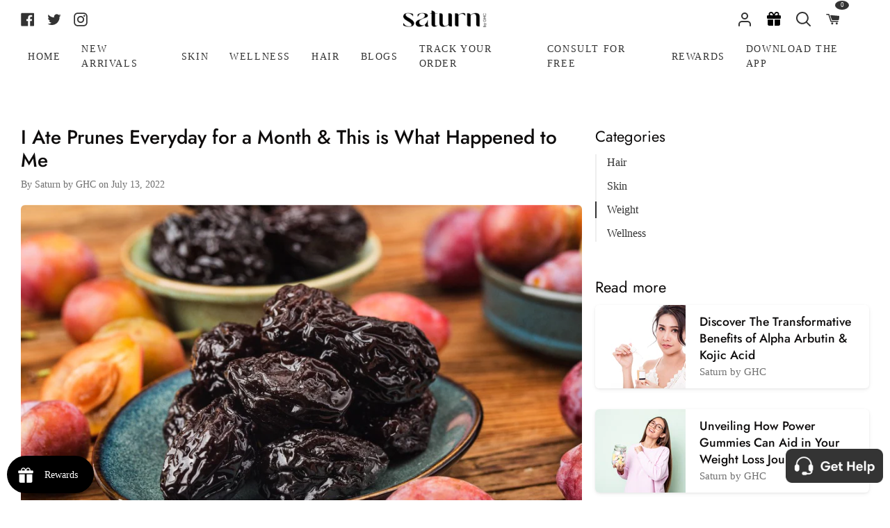

--- FILE ---
content_type: text/html; charset=utf-8
request_url: https://saturn.health/blogs/news/i-ate-prunes-everyday-for-a-month-this-is-what-happened-to-me
body_size: 44733
content:
<!doctype html>
<html
  class="no-js supports-no-cookies"
  lang="en"
><head>
    <!-- Google tag (gtag.js) -->
    <script async src="https://www.googletagmanager.com/gtag/js?id=AW-10834652446"></script>

    <script>
      window.dataLayer = window.dataLayer || [];
      function gtag(){dataLayer.push(arguments);}
      gtag('js', new Date());

      gtag('config', 'AW-10834652446');
    </script>
    







    <meta charset="utf-8">
    <meta http-equiv="X-UA-Compatible" content="IE=edge">
    <meta name="viewport" content="width=device-width,initial-scale=1,viewport-fit=cover">
    <meta name="theme-color" content="#333333"><link rel="canonical" href="https://saturn.health/blogs/news/i-ate-prunes-everyday-for-a-month-this-is-what-happened-to-me"><!-- ======================= Story Theme V3.2.0 ========================= -->

    <link rel="preconnect" href="https://cdn.shopify.com" crossorigin>
    <link rel="preconnect" href="https://fonts.shopify.com&display=swap" crossorigin>
    <link rel="preconnect" href="https://monorail-edge.shopifysvc.com" crossorigin>

    <link rel="preload" href="//saturn.health/cdn/shop/t/180/assets/lazysizes.js?v=111431644619468174291762770656" as="script">
    <link rel="preload" href="//saturn.health/cdn/shop/t/180/assets/vendor.js?v=70695348862828529181762770656" as="script">

    
      <link rel="shortcut icon" href="//saturn.health/cdn/shop/files/Frame_3930_1_32x32.png?v=1679898117" type="image/png">

    <!-- Title and description ================================================ -->
    
    <title>
      

    I Ate Prunes Everyday for a Month &amp; This is What Happened to Me
&ndash; Saturn by GHC

    </title><meta name="description" content="Are you ready to get the advantages of eating prunes? You may consume them whole or slice them up and add them to dishes or recipes like oatmeal, baked goods, smoothies or even your next savoury dish.">
    <!-- /snippets/social-meta-tags.liquid -->

<meta property="og:site_name" content="Saturn by GHC">
<meta property="og:url" content="https://saturn.health/blogs/news/i-ate-prunes-everyday-for-a-month-this-is-what-happened-to-me">
<meta property="og:title" content="I Ate Prunes Everyday for a Month &amp; This is What Happened to Me">
<meta property="og:type" content="article">
<meta property="og:description" content="Are you ready to get the advantages of eating prunes? You may consume them whole or slice them up and add them to dishes or recipes like oatmeal, baked goods, smoothies or even your next savoury dish."><meta property="og:image" content="http://saturn.health/cdn/shop/articles/I_Ate_Prunes_Everyday_for_a_Month_This_is_What_Happened_to_Me.jpg?v=1657705525">
  <meta property="og:image:secure_url" content="https://saturn.health/cdn/shop/articles/I_Ate_Prunes_Everyday_for_a_Month_This_is_What_Happened_to_Me.jpg?v=1657705525">
  <meta property="og:image:width" content="900">
  <meta property="og:image:height" content="600"><meta name="twitter:site" content="@GoodHealthComp2"><meta name="twitter:card" content="summary_large_image">
<meta name="twitter:title" content="I Ate Prunes Everyday for a Month &amp; This is What Happened to Me">
<meta name="twitter:description" content="Are you ready to get the advantages of eating prunes? You may consume them whole or slice them up and add them to dishes or recipes like oatmeal, baked goods, smoothies or even your next savoury dish.">


    <!-- CSS ================================================================== -->

    <link href="//saturn.health/cdn/shop/t/180/assets/font-settings.css?v=70044007282820478721762770719" rel="stylesheet" type="text/css" media="all" />

    

<style data-shopify>


:root {/*================ Font Variables ================*/

--FONT-WEIGHT-BODY: 400;

--FONT-WEIGHT-BODY-MID: 500;
--FONT-WEIGHT-BODY-BOLD: 700;

--FONT-STACK-BODY: Jost, sans-serif;
--FONT-STYLE-BODY: normal;
--FONT-ADJUST-BODY: 1.1;


--FONT-WEIGHT-HEADING: 600;
--FONT-WEIGHT-HEADING-BOLD: 700;

--FONT-STACK-HEADING: Jost, sans-serif;
--FONT-STYLE-HEADING: normal;
--FONT-ADJUST-HEADING: 1.2;

--FONT-STACK-NAV: Jost, sans-serif;
--FONT-STYLE-NAV: normal;
--FONT-ADJUST-NAV: 1.0;

--FONT-WEIGHT-NAV: 400;
--FONT-WEIGHT-NAV-BOLD: 700;

--FONT-WEIGHT-ACCENT: 400;
--FONT-WEIGHT-ACCENT-BOLD: 500;

--FONT-STACK-ACCENT: Jost, sans-serif;
--FONT-STYLE-ACCENT: normal;
--FONT-ADJUST-ACCENT: 0.9;


/*================ Color Variables ================*/
--LAYOUT-WIDTH: 1500px;
--LAYOUT-GUTTER: 19px;
--LAYOUT-OUTER: 30px;
--LAYOUT-CONTAINER: 1400px;


/*================ Color Variables ================*/
/* ===  Backgrounds ===*/
--COLOR-BG: #ffffff;
--COLOR-BG-ACCENT: #eeeeee;

/* === Text colors ===*/
--COLOR-TEXT-DARK: #0e0c0c;
--COLOR-TEXT: #333333;
--COLOR-TEXT-LIGHT: #707070;

/* === Shades of grey ===*/
--COLOR-A5:  rgba(51, 51, 51, 0.05);
--COLOR-A10: rgba(51, 51, 51, 0.1);
--COLOR-A20: rgba(51, 51, 51, 0.2);
--COLOR-A30: rgba(51, 51, 51, 0.3);
--COLOR-A40: rgba(51, 51, 51, 0.4);
--COLOR-A50: rgba(51, 51, 51, 0.5);
--COLOR-A60: rgba(51, 51, 51, 0.6);
--COLOR-A70: rgba(51, 51, 51, 0.7);
--COLOR-A80: rgba(51, 51, 51, 0.8);
--COLOR-A90: rgba(51, 51, 51, 0.9);
--COLOR-A95: rgba(51, 51, 51, 0.95);

/* === Product badges ===*/
--COLOR-BADGE: #ffffff;
--COLOR-BADGE-TEXT: #656565;

/* === Rounding ===*/

  --RADIUS-BTN: 3px;
  --RADIUS-FORM: 3px;



  --RADIUS-XL: 24px;
  --RADIUS-LG: 12px;
  --RADIUS: 6px;
  --RADIUS-SM: 3px;


/* === Border colors ===*/
--COLOR-BORDER: #ededed;
--COLOR-BORDER-LIGHT: #f2f2f2;/* === Accent-cool ===*/
--COLOR-SECONDARY: #333333;
--COLOR-SECONDARY-HOVER: #0f0b0b;
--COLOR-SECONDARY-FADE: rgba(51, 51, 51, 0.05);
--COLOR-SECONDARY-SHADOW: rgba(0, 0, 0, 0.1);
--COLOR-SECONDARY-FADE-HOVER: rgba(51, 51, 51, 0.1);--COLOR-SECONDARY-OPPOSITE: #ffffff;

/* === Accent-warm ===*/
--COLOR-PRIMARY: #333333;
--COLOR-PRIMARY-HOVER: #0f0b0b;
--COLOR-PRIMARY-FADE: rgba(51, 51, 51, 0.05);
--COLOR-PRIMARY-FADE-HOVER: rgba(51, 51, 51, 0.1);
--COLOR-PRIMARY-SHADOW: rgba(0, 0, 0, 0.1);--COLOR-PRIMARY-OPPOSITE: #ffffff;




/* ================ Inverted Color Variables ================ */

--INVERSE-BG: #1f2123;
--INVERSE-BG-ACCENT: #000000;

/* === Text colors ===*/
--INVERSE-TEXT-DARK: #ffffff;
--INVERSE-TEXT: #ffffff;
--INVERSE-TEXT-LIGHT: #bcbcbd;

/* === Bright color ===*/
--INVERSE-PRIMARY: #97d6ff;
--INVERSE-PRIMARY-HOVER: #4bb8ff;
--INVERSE-PRIMARY-FADE: rgba(151, 214, 255, 0.05);
--INVERSE-PRIMARY-FADE-HOVER: rgba(151, 214, 255, 0.1);
--INVERSE-PRIMARY-SHADOW: rgba(0, 153, 253, 0.1);--INVERSE-PRIMARY-OPPOSITE: #000000;


/* === Second Color ===*/
--INVERSE-SECONDARY: #58ff69;
--INVERSE-SECONDARY-HOVER: #0cff24;
--INVERSE-SECONDARY-FADE: rgba(88, 255, 105, 0.05);
--INVERSE-SECONDARY-FADE-HOVER: rgba(88, 255, 105, 0.1);
--INVERSE-SECONDARY-SHADOW: rgba(0, 190, 19, 0.1);--INVERSE-SECONDARY-OPPOSITE: #000000;

/* === Shades of grey ===*/
--INVERSE-A5:  rgba(255, 255, 255, 0.05);
--INVERSE-A10: rgba(255, 255, 255, 0.1);
--INVERSE-A20: rgba(255, 255, 255, 0.2);
--INVERSE-A35: rgba(255, 255, 255, 0.3);
--INVERSE-A80: rgba(255, 255, 255, 0.8);
--INVERSE-A90: rgba(255, 255, 255, 0.9);
--INVERSE-A95: rgba(255, 255, 255, 0.95);

/* === Border colors ===*/
--INVERSE-BORDER: #239994;
--INVERSE-BORDER-LIGHT: #21918c;

/* ================ End Inverted Color Variables ================ */


/* === Footer Bar ===*/
--COLOR-FOOTER-BG: #ffffff;
--COLOR-FOOTER-TEXT: #333333;
--COLOR-FOOTER-TEXT-HOVER: #0f0b0b;
--COLOR-FOOTER-A8:  rgba(51, 51, 51, 0.08);
--COLOR-FOOTER-A15: rgba(51, 51, 51, 0.15);

/* === Nav and dropdown link background ===*/
--COLOR-NAV: #ffffff;
--COLOR-NAV-a50:  rgba(51, 51, 51, 0.5);

--COLOR-NAV-BORDER: #ffffff;

--COLOR-NAV-BORDER-HAIRLINE: #f7f7f7;

--COLOR-NAV-TEXT: #333333;
--COLOR-NAV-TEXT-DARK: #141414;
--COLOR-NAV-TEXT-BRIGHT: #525252;
--COLOR-NAV-TEXT-TRANSPARENT: #ffffff;
--COLOR-HIGHLIGHT-LINK: #FF8484;

--COLOR-NAV-TOOLBAR-BG: #020202;
--COLOR-NAV-TOOLBAR-TEXT: #868686;

/* ================ Special ================ */
--COLOR-SUCCESS: #51c88e;
--COLOR-SUCCESS-FADE: rgba(81, 200, 142, 0.05);
--COLOR-ERROR: #ff8484;
--COLOR-ERROR-FADE: rgba(255, 132, 132, 0.05);
--COLOR-WARN: #ffc896;
--COLOR-WARN-FADE: rgba(255, 200, 150, 0.05);

/* ================ Photo correction ================ */
--PHOTO-CORRECTION: 100%;

/* ================ 3D Models ================ */
--progress-bar-color: #333333;




}

</style>

    <link href="//saturn.health/cdn/shop/t/180/assets/theme.css?v=162338025432682325161762772627" rel="stylesheet" type="text/css" media="all" />
    <link defer rel="stylesheet" href="//maxcdn.bootstrapcdn.com/font-awesome/4.3.0/css/font-awesome.min.css">
    <link rel="stylesheet" href="https://cdnjs.cloudflare.com/ajax/libs/bootstrap/5.2.3/css/bootstrap.min.css">
    <script defer src="https://ajax.googleapis.com/ajax/libs/jquery/3.6.3/jquery.min.js"></script>
    <link rel="stylesheet" type="text/css" href="//cdn.jsdelivr.net/npm/slick-carousel@1.8.1/slick/slick.css">
    <script type="text/javascript" src="//cdn.jsdelivr.net/npm/slick-carousel@1.8.1/slick/slick.min.js" defer></script>
    <script
      defer
      src="https://cdn.jsdelivr.net/npm/tsparticles-confetti@2.11.0/tsparticles.confetti.bundle.min.js"
    ></script>
    <script src="//ajax.googleapis.com/ajax/libs/jquery/1.9.0/jquery.min.js"></script>
    <script>
    document.documentElement.className = document.documentElement.className.replace('no-js', 'js');
    let root = '/';
    if (root[root.length - 1] !== '/') {
      root = `${root}/`;
    }
    window.theme = {
      routes: {
        root_url: root,
        cart: '/cart',
        cart_add_url: '/cart/add',
        product_recommendations_url: '/recommendations/products',
        search_url: '/search',
        account_addresses_url: '/account/addresses'
      },
      assets: {
        photoswipe: '//saturn.health/cdn/shop/t/180/assets/photoswipe.js?v=29365444203438451061762770656',
        smoothscroll: '//saturn.health/cdn/shop/t/180/assets/smoothscroll.js?v=37906625415260927261762770656',
        swatches: '//saturn.health/cdn/shop/t/180/assets/swatches.json?v=56005079042391682951762770656',
        base: "//saturn.health/cdn/shop/t/180/assets/",
      },
      strings: {
        addToCart: "Add to Cart",
        soldOut: "Sold Out",
        unavailable: "Unavailable",
        preOrder: "Pre-Order",
        unitPrice: "Unit price",
        unitPriceSeparator: "per",
        swatchesKey: "Color, Colour",
        estimateShipping: "Estimate shipping",
        noShippingAvailable: "We do not ship to this destination.",
        free: "Free",
        from: "From",
        sale: "Sale",
        subscription: "Subscription",
        stockout: "All available stock is in cart",
        products: "Products",
        pages: "Pages",
        collections: "Collections",
        resultsFor: "Results for",
        noResultsFor: "No results for",
        articles: "Articles",
        successMessage: "Link copied to clipboard"
      },
      shop: {
        assets: "//saturn.health/cdn/shop/t/180/assets/"
      },
      settings: {
        badge_sale_type: "dollar",
        search_products: true,
        search_collections: false,
        search_pages: false,
        search_articles: false,
        currency_code_enable: false,
        excluded_collections_strict: ["all"," frontpage"],
        excluded_collections: ["sibling"]
      },
      info: {
        name: 'story'
      },
      version: '3.2.0',
      animations:  true,
      moneyFormat: "Rs. {{amount}}",
      currencyCode: "INR",
    };
    // When image loads, clear the background placeholder
    document.addEventListener('lazyloaded', (e) => {
      const holderTarget = e.target.closest('[data-wipe-background]');
      if (holderTarget) {
        holderTarget.style.backgroundImage = 'none';
      }
    });
    </script><!-- Theme Javascript ============================================================== -->
    <script src="//saturn.health/cdn/shop/t/180/assets/lazysizes.js?v=111431644619468174291762770656" async="async"></script>
    <script src="//saturn.health/cdn/shop/t/180/assets/vendor.js?v=70695348862828529181762770656" defer="defer"></script>
    <script src="//saturn.health/cdn/shop/t/180/assets/theme.js?v=139362378490310737411762771397" defer="defer"></script>

    <script type="text/javascript">
      if (window.MSInputMethodContext && document.documentMode) {
        var scripts = document.getElementsByTagName('script')[0];
        var polyfill = document.createElement("script");
        polyfill.defer = true;
        polyfill.src = "//saturn.health/cdn/shop/t/180/assets/ie11.js?v=144489047535103983231762770656";

        scripts.parentNode.insertBefore(polyfill, scripts);
      }
    </script>
    <!-- Google Tag Manager -->
<script> 
  (function(w, d, s, l, i) {
    w[l] = w[l] || [];
    w[l].push({
        'gtm.start': new Date().getTime(),
        event: 'gtm.js'
    });
    var f = d.getElementsByTagName(s)[0],
        j = d.createElement(s),
        dl = l != 'dataLayer' ? '&l=' + l : '';
    j.async = true;
    j.src =
        'https://www.googletagmanager.com/gtm.js?id=' + i + dl;
    f.parentNode.insertBefore(j, f);
	})(window, document, 'script', 'dataLayer', 'GTM-KN6BMNQ');  
</script> 
<!-- End Google Tag Manager -->
      
 
      

 

    

    <!-- Shopify app scripts =========================================================== -->

    <script>window.performance && window.performance.mark && window.performance.mark('shopify.content_for_header.start');</script><meta name="google-site-verification" content="UIGBN8m6GAgE40FOK4tkBHglGWz5nihLgYf1kHpR4Gk">
<meta id="shopify-digital-wallet" name="shopify-digital-wallet" content="/61277470942/digital_wallets/dialog">
<link rel="alternate" type="application/atom+xml" title="Feed" href="/blogs/news.atom" />
<script async="async" src="/checkouts/internal/preloads.js?locale=en-IN"></script>
<script id="shopify-features" type="application/json">{"accessToken":"28777f3fb42be55caa904d88299a24b2","betas":["rich-media-storefront-analytics"],"domain":"saturn.health","predictiveSearch":true,"shopId":61277470942,"locale":"en"}</script>
<script>var Shopify = Shopify || {};
Shopify.shop = "saturn-saturn.myshopify.com";
Shopify.locale = "en";
Shopify.currency = {"active":"INR","rate":"1.0"};
Shopify.country = "IN";
Shopify.theme = {"name":"Added freshwork widget and removed whatsapp icon","id":152564924638,"schema_name":"Story","schema_version":"3.2.0","theme_store_id":null,"role":"main"};
Shopify.theme.handle = "null";
Shopify.theme.style = {"id":null,"handle":null};
Shopify.cdnHost = "saturn.health/cdn";
Shopify.routes = Shopify.routes || {};
Shopify.routes.root = "/";</script>
<script type="module">!function(o){(o.Shopify=o.Shopify||{}).modules=!0}(window);</script>
<script>!function(o){function n(){var o=[];function n(){o.push(Array.prototype.slice.apply(arguments))}return n.q=o,n}var t=o.Shopify=o.Shopify||{};t.loadFeatures=n(),t.autoloadFeatures=n()}(window);</script>
<script id="shop-js-analytics" type="application/json">{"pageType":"article"}</script>
<script defer="defer" async type="module" src="//saturn.health/cdn/shopifycloud/shop-js/modules/v2/client.init-shop-cart-sync_BT-GjEfc.en.esm.js"></script>
<script defer="defer" async type="module" src="//saturn.health/cdn/shopifycloud/shop-js/modules/v2/chunk.common_D58fp_Oc.esm.js"></script>
<script defer="defer" async type="module" src="//saturn.health/cdn/shopifycloud/shop-js/modules/v2/chunk.modal_xMitdFEc.esm.js"></script>
<script type="module">
  await import("//saturn.health/cdn/shopifycloud/shop-js/modules/v2/client.init-shop-cart-sync_BT-GjEfc.en.esm.js");
await import("//saturn.health/cdn/shopifycloud/shop-js/modules/v2/chunk.common_D58fp_Oc.esm.js");
await import("//saturn.health/cdn/shopifycloud/shop-js/modules/v2/chunk.modal_xMitdFEc.esm.js");

  window.Shopify.SignInWithShop?.initShopCartSync?.({"fedCMEnabled":true,"windoidEnabled":true});

</script>
<script>(function() {
  var isLoaded = false;
  function asyncLoad() {
    if (isLoaded) return;
    isLoaded = true;
    var urls = ["https:\/\/cdn.shopify.com\/s\/files\/1\/0683\/1371\/0892\/files\/splmn-shopify-prod-August-31.min.js?v=1693985059\u0026shop=saturn-saturn.myshopify.com","\/\/searchserverapi.com\/widgets\/shopify\/init.js?a=3T6F7F9O4B\u0026shop=saturn-saturn.myshopify.com","\/\/cdn.shopify.com\/proxy\/da0cdb622619becdc27e07bee0a235cd96418c1eb27b839817a2881cad5b94a7\/api.goaffpro.com\/loader.js?shop=saturn-saturn.myshopify.com\u0026sp-cache-control=cHVibGljLCBtYXgtYWdlPTkwMA"];
    for (var i = 0; i < urls.length; i++) {
      var s = document.createElement('script');
      s.type = 'text/javascript';
      s.async = true;
      s.src = urls[i];
      var x = document.getElementsByTagName('script')[0];
      x.parentNode.insertBefore(s, x);
    }
  };
  if(window.attachEvent) {
    window.attachEvent('onload', asyncLoad);
  } else {
    window.addEventListener('load', asyncLoad, false);
  }
})();</script>
<script id="__st">var __st={"a":61277470942,"offset":19800,"reqid":"e587f90f-1324-40ae-869b-1d48d9319cb8-1769109224","pageurl":"saturn.health\/blogs\/news\/i-ate-prunes-everyday-for-a-month-this-is-what-happened-to-me","s":"articles-588000985310","u":"af56beb3f2ec","p":"article","rtyp":"article","rid":588000985310};</script>
<script>window.ShopifyPaypalV4VisibilityTracking = true;</script>
<script id="captcha-bootstrap">!function(){'use strict';const t='contact',e='account',n='new_comment',o=[[t,t],['blogs',n],['comments',n],[t,'customer']],c=[[e,'customer_login'],[e,'guest_login'],[e,'recover_customer_password'],[e,'create_customer']],r=t=>t.map((([t,e])=>`form[action*='/${t}']:not([data-nocaptcha='true']) input[name='form_type'][value='${e}']`)).join(','),a=t=>()=>t?[...document.querySelectorAll(t)].map((t=>t.form)):[];function s(){const t=[...o],e=r(t);return a(e)}const i='password',u='form_key',d=['recaptcha-v3-token','g-recaptcha-response','h-captcha-response',i],f=()=>{try{return window.sessionStorage}catch{return}},m='__shopify_v',_=t=>t.elements[u];function p(t,e,n=!1){try{const o=window.sessionStorage,c=JSON.parse(o.getItem(e)),{data:r}=function(t){const{data:e,action:n}=t;return t[m]||n?{data:e,action:n}:{data:t,action:n}}(c);for(const[e,n]of Object.entries(r))t.elements[e]&&(t.elements[e].value=n);n&&o.removeItem(e)}catch(o){console.error('form repopulation failed',{error:o})}}const l='form_type',E='cptcha';function T(t){t.dataset[E]=!0}const w=window,h=w.document,L='Shopify',v='ce_forms',y='captcha';let A=!1;((t,e)=>{const n=(g='f06e6c50-85a8-45c8-87d0-21a2b65856fe',I='https://cdn.shopify.com/shopifycloud/storefront-forms-hcaptcha/ce_storefront_forms_captcha_hcaptcha.v1.5.2.iife.js',D={infoText:'Protected by hCaptcha',privacyText:'Privacy',termsText:'Terms'},(t,e,n)=>{const o=w[L][v],c=o.bindForm;if(c)return c(t,g,e,D).then(n);var r;o.q.push([[t,g,e,D],n]),r=I,A||(h.body.append(Object.assign(h.createElement('script'),{id:'captcha-provider',async:!0,src:r})),A=!0)});var g,I,D;w[L]=w[L]||{},w[L][v]=w[L][v]||{},w[L][v].q=[],w[L][y]=w[L][y]||{},w[L][y].protect=function(t,e){n(t,void 0,e),T(t)},Object.freeze(w[L][y]),function(t,e,n,w,h,L){const[v,y,A,g]=function(t,e,n){const i=e?o:[],u=t?c:[],d=[...i,...u],f=r(d),m=r(i),_=r(d.filter((([t,e])=>n.includes(e))));return[a(f),a(m),a(_),s()]}(w,h,L),I=t=>{const e=t.target;return e instanceof HTMLFormElement?e:e&&e.form},D=t=>v().includes(t);t.addEventListener('submit',(t=>{const e=I(t);if(!e)return;const n=D(e)&&!e.dataset.hcaptchaBound&&!e.dataset.recaptchaBound,o=_(e),c=g().includes(e)&&(!o||!o.value);(n||c)&&t.preventDefault(),c&&!n&&(function(t){try{if(!f())return;!function(t){const e=f();if(!e)return;const n=_(t);if(!n)return;const o=n.value;o&&e.removeItem(o)}(t);const e=Array.from(Array(32),(()=>Math.random().toString(36)[2])).join('');!function(t,e){_(t)||t.append(Object.assign(document.createElement('input'),{type:'hidden',name:u})),t.elements[u].value=e}(t,e),function(t,e){const n=f();if(!n)return;const o=[...t.querySelectorAll(`input[type='${i}']`)].map((({name:t})=>t)),c=[...d,...o],r={};for(const[a,s]of new FormData(t).entries())c.includes(a)||(r[a]=s);n.setItem(e,JSON.stringify({[m]:1,action:t.action,data:r}))}(t,e)}catch(e){console.error('failed to persist form',e)}}(e),e.submit())}));const S=(t,e)=>{t&&!t.dataset[E]&&(n(t,e.some((e=>e===t))),T(t))};for(const o of['focusin','change'])t.addEventListener(o,(t=>{const e=I(t);D(e)&&S(e,y())}));const B=e.get('form_key'),M=e.get(l),P=B&&M;t.addEventListener('DOMContentLoaded',(()=>{const t=y();if(P)for(const e of t)e.elements[l].value===M&&p(e,B);[...new Set([...A(),...v().filter((t=>'true'===t.dataset.shopifyCaptcha))])].forEach((e=>S(e,t)))}))}(h,new URLSearchParams(w.location.search),n,t,e,['guest_login'])})(!0,!0)}();</script>
<script integrity="sha256-4kQ18oKyAcykRKYeNunJcIwy7WH5gtpwJnB7kiuLZ1E=" data-source-attribution="shopify.loadfeatures" defer="defer" src="//saturn.health/cdn/shopifycloud/storefront/assets/storefront/load_feature-a0a9edcb.js" crossorigin="anonymous"></script>
<script data-source-attribution="shopify.dynamic_checkout.dynamic.init">var Shopify=Shopify||{};Shopify.PaymentButton=Shopify.PaymentButton||{isStorefrontPortableWallets:!0,init:function(){window.Shopify.PaymentButton.init=function(){};var t=document.createElement("script");t.src="https://saturn.health/cdn/shopifycloud/portable-wallets/latest/portable-wallets.en.js",t.type="module",document.head.appendChild(t)}};
</script>
<script data-source-attribution="shopify.dynamic_checkout.buyer_consent">
  function portableWalletsHideBuyerConsent(e){var t=document.getElementById("shopify-buyer-consent"),n=document.getElementById("shopify-subscription-policy-button");t&&n&&(t.classList.add("hidden"),t.setAttribute("aria-hidden","true"),n.removeEventListener("click",e))}function portableWalletsShowBuyerConsent(e){var t=document.getElementById("shopify-buyer-consent"),n=document.getElementById("shopify-subscription-policy-button");t&&n&&(t.classList.remove("hidden"),t.removeAttribute("aria-hidden"),n.addEventListener("click",e))}window.Shopify?.PaymentButton&&(window.Shopify.PaymentButton.hideBuyerConsent=portableWalletsHideBuyerConsent,window.Shopify.PaymentButton.showBuyerConsent=portableWalletsShowBuyerConsent);
</script>
<script data-source-attribution="shopify.dynamic_checkout.cart.bootstrap">document.addEventListener("DOMContentLoaded",(function(){function t(){return document.querySelector("shopify-accelerated-checkout-cart, shopify-accelerated-checkout")}if(t())Shopify.PaymentButton.init();else{new MutationObserver((function(e,n){t()&&(Shopify.PaymentButton.init(),n.disconnect())})).observe(document.body,{childList:!0,subtree:!0})}}));
</script>

<script>window.performance && window.performance.mark && window.performance.mark('shopify.content_for_header.end');</script>
    <!-- Clarity tracking code added here -->
    <script type="text/javascript">
      (function(c,l,a,r,i,t,y){
          c[a]=c[a]||function(){(c[a].q=c[a].q||[]).push(arguments)};
          t=l.createElement(r);t.async=1;t.src="https://www.clarity.ms/tag/"+i;
          y=l.getElementsByTagName(r)[0];y.parentNode.insertBefore(t,y);
      })(window, document, "clarity", "script", "f6gw775wi1");
    </script>

  
<script>
  window.selectedOrFirstAvailableVariant = '';
  const temp = `
  
`;
  window.productDetailsObject = temp.split("\n").map(i => i.replace(/ /g, '')).reduce((acc, str) => {
    if (str) {
      const [key, value] = str.split(":");
      acc[key] = value;
      return acc;
    }
    return acc;
  }, {});
</script>
<script>
  try {
    var simplXHR1 = new XMLHttpRequest();
    simplXHR1.onreadystatechange = function() {
      if (this.readyState == 4 && this.status == 200) {
        eval(simplXHR1.responseText)
      }
    }
    simplXHR1.open('GET', "https://cdn.getsimpl.com/widget-script-v2/shopify/widget-script.js")
    simplXHR1.send();
    simplXHR1.onerror = function(e) {
      console.log('Error occured while loading simpl widget -> ', e)
    }
  } catch (e) {
    console.log('Error occured while loading simpl widget -> ', e)
  }
</script>
<script>
  try {
    var simplsessionid = localStorage.getItem('simplsessionid');
    var siimplXHR2 = new XMLHttpRequest();
    siimplXHR2.onreadystatechange = function() {
      if (this.readyState == 4 && this.status == 200) {
        window.SimplMasterConfig = JSON.parse(siimplXHR2.responseText)
        var sessionId = siimplXHR2.getResponseHeader("Simpl-Widget-Session-Token");
        window.simplSessionId = sessionId
        localStorage.setItem('simplsessionid', sessionId);
      }
    }
    siimplXHR2.open('GET', "https://pi3-backend.getsimpl.com/api/v3/app/custom-checkout/widget/master-config?shop=saturn-saturn.myshopify.com");
    siimplXHR2.setRequestHeader(
      "Simpl-Widget-Session-Token",
      simplsessionid == 'null'
        ? ""
        : simplsessionid
    );
    siimplXHR2.send();

    siimplXHR2.onerror = function(e) {
      console.log('Error occured while loading simpl widget -> ', e)
    }
  } catch (e) {
    console.log(e);
  }
</script>

<style>
  @media only screen and (max-width: 479px) {
      #simpl-checkout-product-v2:not(:empty) {
          min-width: 49.5%;
      }

      #simpl-checkout-product-v2 .simpl-button {
          width: 100% !important;
          min-width: unset;
      }
  }

  @media only screen and (max-width: 700px) and (min-width: 480px) {
      #simpl-checkout-product-v2:not(:empty) {
          width: 49.5%;
      }

      #simpl-checkout-product-v2 .simpl-button {
          width: 100%;
          min-width: 155px;
      }

      #add_to_cart {
          margin-right: 0;
      }
  }
</style>


  
  <!-- BEGIN app block: shopify://apps/searchanise-search-filter/blocks/app-embed/d8f24ada-02b1-458a-bbeb-5bf16d5c921e -->
<!-- END app block --><!-- BEGIN app block: shopify://apps/judge-me-reviews/blocks/judgeme_core/61ccd3b1-a9f2-4160-9fe9-4fec8413e5d8 --><!-- Start of Judge.me Core -->






<link rel="dns-prefetch" href="https://cdnwidget.judge.me">
<link rel="dns-prefetch" href="https://cdn.judge.me">
<link rel="dns-prefetch" href="https://cdn1.judge.me">
<link rel="dns-prefetch" href="https://api.judge.me">

<script data-cfasync='false' class='jdgm-settings-script'>window.jdgmSettings={"pagination":5,"disable_web_reviews":false,"badge_no_review_text":"No reviews","badge_n_reviews_text":"{{ n }} review/reviews","badge_star_color":"#333333","hide_badge_preview_if_no_reviews":true,"badge_hide_text":false,"enforce_center_preview_badge":false,"widget_title":"Customer Reviews","widget_open_form_text":"Write a review","widget_close_form_text":"Cancel review","widget_refresh_page_text":"Refresh page","widget_summary_text":"Based on {{ number_of_reviews }} review/reviews","widget_no_review_text":"Be the first to write a review","widget_name_field_text":"Display name","widget_verified_name_field_text":"Verified Name (public)","widget_name_placeholder_text":"Display name","widget_required_field_error_text":"This field is required.","widget_email_field_text":"Email address","widget_verified_email_field_text":"Verified Email (private, can not be edited)","widget_email_placeholder_text":"Your email address","widget_email_field_error_text":"Please enter a valid email address.","widget_rating_field_text":"Rating","widget_review_title_field_text":"Review Title","widget_review_title_placeholder_text":"Give your review a title","widget_review_body_field_text":"Review content","widget_review_body_placeholder_text":"Start writing here...","widget_pictures_field_text":"Picture/Video (optional)","widget_submit_review_text":"Submit Review","widget_submit_verified_review_text":"Submit Verified Review","widget_submit_success_msg_with_auto_publish":"Thank you! Please refresh the page in a few moments to see your review. You can remove or edit your review by logging into \u003ca href='https://judge.me/login' target='_blank' rel='nofollow noopener'\u003eJudge.me\u003c/a\u003e","widget_submit_success_msg_no_auto_publish":"Thank you! Your review will be published as soon as it is approved by the shop admin. You can remove or edit your review by logging into \u003ca href='https://judge.me/login' target='_blank' rel='nofollow noopener'\u003eJudge.me\u003c/a\u003e","widget_show_default_reviews_out_of_total_text":"Showing {{ n_reviews_shown }} out of {{ n_reviews }} reviews.","widget_show_all_link_text":"Show all","widget_show_less_link_text":"Show less","widget_author_said_text":"{{ reviewer_name }} said:","widget_days_text":"{{ n }} days ago","widget_weeks_text":"{{ n }} week/weeks ago","widget_months_text":"{{ n }} month/months ago","widget_years_text":"{{ n }} year/years ago","widget_yesterday_text":"Yesterday","widget_today_text":"Today","widget_replied_text":"\u003e\u003e {{ shop_name }} replied:","widget_read_more_text":"Read more","widget_reviewer_name_as_initial":"","widget_rating_filter_color":"","widget_rating_filter_see_all_text":"See all reviews","widget_sorting_most_recent_text":"Most Recent","widget_sorting_highest_rating_text":"Highest Rating","widget_sorting_lowest_rating_text":"Lowest Rating","widget_sorting_with_pictures_text":"Only Pictures","widget_sorting_most_helpful_text":"Most Helpful","widget_open_question_form_text":"Ask a question","widget_reviews_subtab_text":"Reviews","widget_questions_subtab_text":"Questions","widget_question_label_text":"Question","widget_answer_label_text":"Answer","widget_question_placeholder_text":"Write your question here","widget_submit_question_text":"Submit Question","widget_question_submit_success_text":"Thank you for your question! We will notify you once it gets answered.","widget_star_color":"#333333","verified_badge_text":"Verified","verified_badge_bg_color":"","verified_badge_text_color":"","verified_badge_placement":"left-of-reviewer-name","widget_review_max_height":"","widget_hide_border":false,"widget_social_share":false,"widget_thumb":false,"widget_review_location_show":false,"widget_location_format":"country_iso_code","all_reviews_include_out_of_store_products":true,"all_reviews_out_of_store_text":"(out of store)","all_reviews_pagination":100,"all_reviews_product_name_prefix_text":"about","enable_review_pictures":true,"enable_question_anwser":false,"widget_theme":"","review_date_format":"mm/dd/yyyy","default_sort_method":"most-recent","widget_product_reviews_subtab_text":"Product Reviews","widget_shop_reviews_subtab_text":"Shop Reviews","widget_other_products_reviews_text":"Reviews for other products","widget_store_reviews_subtab_text":"Store reviews","widget_no_store_reviews_text":"This store hasn't received any reviews yet","widget_web_restriction_product_reviews_text":"This product hasn't received any reviews yet","widget_no_items_text":"No items found","widget_show_more_text":"Show more","widget_write_a_store_review_text":"Write a Store Review","widget_other_languages_heading":"Reviews in Other Languages","widget_translate_review_text":"Translate review to {{ language }}","widget_translating_review_text":"Translating...","widget_show_original_translation_text":"Show original ({{ language }})","widget_translate_review_failed_text":"Review couldn't be translated.","widget_translate_review_retry_text":"Retry","widget_translate_review_try_again_later_text":"Try again later","show_product_url_for_grouped_product":false,"widget_sorting_pictures_first_text":"Pictures First","show_pictures_on_all_rev_page_mobile":false,"show_pictures_on_all_rev_page_desktop":false,"floating_tab_hide_mobile_install_preference":false,"floating_tab_button_name":"★ Reviews","floating_tab_title":"Let customers speak for us","floating_tab_button_color":"","floating_tab_button_background_color":"","floating_tab_url":"","floating_tab_url_enabled":false,"floating_tab_tab_style":"text","all_reviews_text_badge_text":"Customers rate us {{ shop.metafields.judgeme.all_reviews_rating | round: 1 }}/5 based on {{ shop.metafields.judgeme.all_reviews_count }} reviews.","all_reviews_text_badge_text_branded_style":"{{ shop.metafields.judgeme.all_reviews_rating | round: 1 }} out of 5 stars based on {{ shop.metafields.judgeme.all_reviews_count }} reviews","is_all_reviews_text_badge_a_link":false,"show_stars_for_all_reviews_text_badge":false,"all_reviews_text_badge_url":"","all_reviews_text_style":"text","all_reviews_text_color_style":"judgeme_brand_color","all_reviews_text_color":"#108474","all_reviews_text_show_jm_brand":true,"featured_carousel_show_header":true,"featured_carousel_title":"Let customers speak for us","testimonials_carousel_title":"Customers are saying","videos_carousel_title":"Real customer stories","cards_carousel_title":"Customers are saying","featured_carousel_count_text":"from {{ n }} reviews","featured_carousel_add_link_to_all_reviews_page":false,"featured_carousel_url":"","featured_carousel_show_images":true,"featured_carousel_autoslide_interval":5,"featured_carousel_arrows_on_the_sides":false,"featured_carousel_height":250,"featured_carousel_width":80,"featured_carousel_image_size":0,"featured_carousel_image_height":250,"featured_carousel_arrow_color":"#eeeeee","verified_count_badge_style":"vintage","verified_count_badge_orientation":"horizontal","verified_count_badge_color_style":"judgeme_brand_color","verified_count_badge_color":"#108474","is_verified_count_badge_a_link":false,"verified_count_badge_url":"","verified_count_badge_show_jm_brand":true,"widget_rating_preset_default":5,"widget_first_sub_tab":"product-reviews","widget_show_histogram":true,"widget_histogram_use_custom_color":false,"widget_pagination_use_custom_color":false,"widget_star_use_custom_color":true,"widget_verified_badge_use_custom_color":false,"widget_write_review_use_custom_color":false,"picture_reminder_submit_button":"Upload Pictures","enable_review_videos":false,"mute_video_by_default":false,"widget_sorting_videos_first_text":"Videos First","widget_review_pending_text":"Pending","featured_carousel_items_for_large_screen":3,"social_share_options_order":"Facebook,Twitter","remove_microdata_snippet":true,"disable_json_ld":false,"enable_json_ld_products":false,"preview_badge_show_question_text":false,"preview_badge_no_question_text":"No questions","preview_badge_n_question_text":"{{ number_of_questions }} question/questions","qa_badge_show_icon":false,"qa_badge_position":"same-row","remove_judgeme_branding":false,"widget_add_search_bar":false,"widget_search_bar_placeholder":"Search","widget_sorting_verified_only_text":"Verified only","featured_carousel_theme":"default","featured_carousel_show_rating":true,"featured_carousel_show_title":true,"featured_carousel_show_body":true,"featured_carousel_show_date":false,"featured_carousel_show_reviewer":true,"featured_carousel_show_product":false,"featured_carousel_header_background_color":"#108474","featured_carousel_header_text_color":"#ffffff","featured_carousel_name_product_separator":"reviewed","featured_carousel_full_star_background":"#108474","featured_carousel_empty_star_background":"#dadada","featured_carousel_vertical_theme_background":"#f9fafb","featured_carousel_verified_badge_enable":false,"featured_carousel_verified_badge_color":"#108474","featured_carousel_border_style":"round","featured_carousel_review_line_length_limit":3,"featured_carousel_more_reviews_button_text":"Read more reviews","featured_carousel_view_product_button_text":"View product","all_reviews_page_load_reviews_on":"scroll","all_reviews_page_load_more_text":"Load More Reviews","disable_fb_tab_reviews":false,"enable_ajax_cdn_cache":false,"widget_public_name_text":"displayed publicly like","default_reviewer_name":"John Smith","default_reviewer_name_has_non_latin":true,"widget_reviewer_anonymous":"Anonymous","medals_widget_title":"Judge.me Review Medals","medals_widget_background_color":"#f9fafb","medals_widget_position":"footer_all_pages","medals_widget_border_color":"#f9fafb","medals_widget_verified_text_position":"left","medals_widget_use_monochromatic_version":false,"medals_widget_elements_color":"#108474","show_reviewer_avatar":true,"widget_invalid_yt_video_url_error_text":"Not a YouTube video URL","widget_max_length_field_error_text":"Please enter no more than {0} characters.","widget_show_country_flag":false,"widget_show_collected_via_shop_app":true,"widget_verified_by_shop_badge_style":"light","widget_verified_by_shop_text":"Verified by Shop","widget_show_photo_gallery":false,"widget_load_with_code_splitting":true,"widget_ugc_install_preference":false,"widget_ugc_title":"Made by us, Shared by you","widget_ugc_subtitle":"Tag us to see your picture featured in our page","widget_ugc_arrows_color":"#ffffff","widget_ugc_primary_button_text":"Buy Now","widget_ugc_primary_button_background_color":"#108474","widget_ugc_primary_button_text_color":"#ffffff","widget_ugc_primary_button_border_width":"0","widget_ugc_primary_button_border_style":"none","widget_ugc_primary_button_border_color":"#108474","widget_ugc_primary_button_border_radius":"25","widget_ugc_secondary_button_text":"Load More","widget_ugc_secondary_button_background_color":"#ffffff","widget_ugc_secondary_button_text_color":"#108474","widget_ugc_secondary_button_border_width":"2","widget_ugc_secondary_button_border_style":"solid","widget_ugc_secondary_button_border_color":"#108474","widget_ugc_secondary_button_border_radius":"25","widget_ugc_reviews_button_text":"View Reviews","widget_ugc_reviews_button_background_color":"#ffffff","widget_ugc_reviews_button_text_color":"#108474","widget_ugc_reviews_button_border_width":"2","widget_ugc_reviews_button_border_style":"solid","widget_ugc_reviews_button_border_color":"#108474","widget_ugc_reviews_button_border_radius":"25","widget_ugc_reviews_button_link_to":"judgeme-reviews-page","widget_ugc_show_post_date":true,"widget_ugc_max_width":"800","widget_rating_metafield_value_type":true,"widget_primary_color":"#108474","widget_enable_secondary_color":false,"widget_secondary_color":"#edf5f5","widget_summary_average_rating_text":"{{ average_rating }} out of 5","widget_media_grid_title":"Customer photos \u0026 videos","widget_media_grid_see_more_text":"See more","widget_round_style":false,"widget_show_product_medals":true,"widget_verified_by_judgeme_text":"Verified by Judge.me","widget_show_store_medals":true,"widget_verified_by_judgeme_text_in_store_medals":"Verified by Judge.me","widget_media_field_exceed_quantity_message":"Sorry, we can only accept {{ max_media }} for one review.","widget_media_field_exceed_limit_message":"{{ file_name }} is too large, please select a {{ media_type }} less than {{ size_limit }}MB.","widget_review_submitted_text":"Review Submitted!","widget_question_submitted_text":"Question Submitted!","widget_close_form_text_question":"Cancel","widget_write_your_answer_here_text":"Write your answer here","widget_enabled_branded_link":true,"widget_show_collected_by_judgeme":false,"widget_reviewer_name_color":"","widget_write_review_text_color":"","widget_write_review_bg_color":"","widget_collected_by_judgeme_text":"collected by Judge.me","widget_pagination_type":"standard","widget_load_more_text":"Load More","widget_load_more_color":"#108474","widget_full_review_text":"Full Review","widget_read_more_reviews_text":"Read More Reviews","widget_read_questions_text":"Read Questions","widget_questions_and_answers_text":"Questions \u0026 Answers","widget_verified_by_text":"Verified by","widget_verified_text":"Verified","widget_number_of_reviews_text":"{{ number_of_reviews }} reviews","widget_back_button_text":"Back","widget_next_button_text":"Next","widget_custom_forms_filter_button":"Filters","custom_forms_style":"vertical","widget_show_review_information":false,"how_reviews_are_collected":"How reviews are collected?","widget_show_review_keywords":false,"widget_gdpr_statement":"How we use your data: We'll only contact you about the review you left, and only if necessary. By submitting your review, you agree to Judge.me's \u003ca href='https://judge.me/terms' target='_blank' rel='nofollow noopener'\u003eterms\u003c/a\u003e, \u003ca href='https://judge.me/privacy' target='_blank' rel='nofollow noopener'\u003eprivacy\u003c/a\u003e and \u003ca href='https://judge.me/content-policy' target='_blank' rel='nofollow noopener'\u003econtent\u003c/a\u003e policies.","widget_multilingual_sorting_enabled":false,"widget_translate_review_content_enabled":false,"widget_translate_review_content_method":"manual","popup_widget_review_selection":"automatically_with_pictures","popup_widget_round_border_style":true,"popup_widget_show_title":true,"popup_widget_show_body":true,"popup_widget_show_reviewer":false,"popup_widget_show_product":true,"popup_widget_show_pictures":true,"popup_widget_use_review_picture":true,"popup_widget_show_on_home_page":true,"popup_widget_show_on_product_page":true,"popup_widget_show_on_collection_page":true,"popup_widget_show_on_cart_page":true,"popup_widget_position":"bottom_left","popup_widget_first_review_delay":5,"popup_widget_duration":5,"popup_widget_interval":5,"popup_widget_review_count":5,"popup_widget_hide_on_mobile":true,"review_snippet_widget_round_border_style":true,"review_snippet_widget_card_color":"#FFFFFF","review_snippet_widget_slider_arrows_background_color":"#FFFFFF","review_snippet_widget_slider_arrows_color":"#000000","review_snippet_widget_star_color":"#108474","show_product_variant":false,"all_reviews_product_variant_label_text":"Variant: ","widget_show_verified_branding":false,"widget_ai_summary_title":"Customers say","widget_ai_summary_disclaimer":"AI-powered review summary based on recent customer reviews","widget_show_ai_summary":false,"widget_show_ai_summary_bg":false,"widget_show_review_title_input":true,"redirect_reviewers_invited_via_email":"review_widget","request_store_review_after_product_review":false,"request_review_other_products_in_order":false,"review_form_color_scheme":"default","review_form_corner_style":"square","review_form_star_color":{},"review_form_text_color":"#333333","review_form_background_color":"#ffffff","review_form_field_background_color":"#fafafa","review_form_button_color":{},"review_form_button_text_color":"#ffffff","review_form_modal_overlay_color":"#000000","review_content_screen_title_text":"How would you rate this product?","review_content_introduction_text":"We would love it if you would share a bit about your experience.","store_review_form_title_text":"How would you rate this store?","store_review_form_introduction_text":"We would love it if you would share a bit about your experience.","show_review_guidance_text":true,"one_star_review_guidance_text":"Poor","five_star_review_guidance_text":"Great","customer_information_screen_title_text":"About you","customer_information_introduction_text":"Please tell us more about you.","custom_questions_screen_title_text":"Your experience in more detail","custom_questions_introduction_text":"Here are a few questions to help us understand more about your experience.","review_submitted_screen_title_text":"Thanks for your review!","review_submitted_screen_thank_you_text":"We are processing it and it will appear on the store soon.","review_submitted_screen_email_verification_text":"Please confirm your email by clicking the link we just sent you. This helps us keep reviews authentic.","review_submitted_request_store_review_text":"Would you like to share your experience of shopping with us?","review_submitted_review_other_products_text":"Would you like to review these products?","store_review_screen_title_text":"Would you like to share your experience of shopping with us?","store_review_introduction_text":"We value your feedback and use it to improve. Please share any thoughts or suggestions you have.","reviewer_media_screen_title_picture_text":"Share a picture","reviewer_media_introduction_picture_text":"Upload a photo to support your review.","reviewer_media_screen_title_video_text":"Share a video","reviewer_media_introduction_video_text":"Upload a video to support your review.","reviewer_media_screen_title_picture_or_video_text":"Share a picture or video","reviewer_media_introduction_picture_or_video_text":"Upload a photo or video to support your review.","reviewer_media_youtube_url_text":"Paste your Youtube URL here","advanced_settings_next_step_button_text":"Next","advanced_settings_close_review_button_text":"Close","modal_write_review_flow":false,"write_review_flow_required_text":"Required","write_review_flow_privacy_message_text":"We respect your privacy.","write_review_flow_anonymous_text":"Post review as anonymous","write_review_flow_visibility_text":"This won't be visible to other customers.","write_review_flow_multiple_selection_help_text":"Select as many as you like","write_review_flow_single_selection_help_text":"Select one option","write_review_flow_required_field_error_text":"This field is required","write_review_flow_invalid_email_error_text":"Please enter a valid email address","write_review_flow_max_length_error_text":"Max. {{ max_length }} characters.","write_review_flow_media_upload_text":"\u003cb\u003eClick to upload\u003c/b\u003e or drag and drop","write_review_flow_gdpr_statement":"We'll only contact you about your review if necessary. By submitting your review, you agree to our \u003ca href='https://judge.me/terms' target='_blank' rel='nofollow noopener'\u003eterms and conditions\u003c/a\u003e and \u003ca href='https://judge.me/privacy' target='_blank' rel='nofollow noopener'\u003eprivacy policy\u003c/a\u003e.","rating_only_reviews_enabled":false,"show_negative_reviews_help_screen":false,"new_review_flow_help_screen_rating_threshold":3,"negative_review_resolution_screen_title_text":"Tell us more","negative_review_resolution_text":"Your experience matters to us. If there were issues with your purchase, we're here to help. Feel free to reach out to us, we'd love the opportunity to make things right.","negative_review_resolution_button_text":"Contact us","negative_review_resolution_proceed_with_review_text":"Leave a review","negative_review_resolution_subject":"Issue with purchase from {{ shop_name }}.{{ order_name }}","preview_badge_collection_page_install_status":false,"widget_review_custom_css":"","preview_badge_custom_css":"","preview_badge_stars_count":"5-stars","featured_carousel_custom_css":"","floating_tab_custom_css":"","all_reviews_widget_custom_css":"","medals_widget_custom_css":"","verified_badge_custom_css":"","all_reviews_text_custom_css":"","transparency_badges_collected_via_store_invite":false,"transparency_badges_from_another_provider":false,"transparency_badges_collected_from_store_visitor":false,"transparency_badges_collected_by_verified_review_provider":false,"transparency_badges_earned_reward":false,"transparency_badges_collected_via_store_invite_text":"Review collected via store invitation","transparency_badges_from_another_provider_text":"Review collected from another provider","transparency_badges_collected_from_store_visitor_text":"Review collected from a store visitor","transparency_badges_written_in_google_text":"Review written in Google","transparency_badges_written_in_etsy_text":"Review written in Etsy","transparency_badges_written_in_shop_app_text":"Review written in Shop App","transparency_badges_earned_reward_text":"Review earned a reward for future purchase","product_review_widget_per_page":10,"widget_store_review_label_text":"Review about the store","checkout_comment_extension_title_on_product_page":"Customer Comments","checkout_comment_extension_num_latest_comment_show":5,"checkout_comment_extension_format":"name_and_timestamp","checkout_comment_customer_name":"last_initial","checkout_comment_comment_notification":true,"preview_badge_collection_page_install_preference":true,"preview_badge_home_page_install_preference":false,"preview_badge_product_page_install_preference":true,"review_widget_install_preference":"","review_carousel_install_preference":false,"floating_reviews_tab_install_preference":"none","verified_reviews_count_badge_install_preference":false,"all_reviews_text_install_preference":false,"review_widget_best_location":true,"judgeme_medals_install_preference":false,"review_widget_revamp_enabled":false,"review_widget_qna_enabled":false,"review_widget_header_theme":"minimal","review_widget_widget_title_enabled":true,"review_widget_header_text_size":"medium","review_widget_header_text_weight":"regular","review_widget_average_rating_style":"compact","review_widget_bar_chart_enabled":true,"review_widget_bar_chart_type":"numbers","review_widget_bar_chart_style":"standard","review_widget_expanded_media_gallery_enabled":false,"review_widget_reviews_section_theme":"standard","review_widget_image_style":"thumbnails","review_widget_review_image_ratio":"square","review_widget_stars_size":"medium","review_widget_verified_badge":"standard_text","review_widget_review_title_text_size":"medium","review_widget_review_text_size":"medium","review_widget_review_text_length":"medium","review_widget_number_of_columns_desktop":3,"review_widget_carousel_transition_speed":5,"review_widget_custom_questions_answers_display":"always","review_widget_button_text_color":"#FFFFFF","review_widget_text_color":"#000000","review_widget_lighter_text_color":"#7B7B7B","review_widget_corner_styling":"soft","review_widget_review_word_singular":"review","review_widget_review_word_plural":"reviews","review_widget_voting_label":"Helpful?","review_widget_shop_reply_label":"Reply from {{ shop_name }}:","review_widget_filters_title":"Filters","qna_widget_question_word_singular":"Question","qna_widget_question_word_plural":"Questions","qna_widget_answer_reply_label":"Answer from {{ answerer_name }}:","qna_content_screen_title_text":"Ask a question about this product","qna_widget_question_required_field_error_text":"Please enter your question.","qna_widget_flow_gdpr_statement":"We'll only contact you about your question if necessary. By submitting your question, you agree to our \u003ca href='https://judge.me/terms' target='_blank' rel='nofollow noopener'\u003eterms and conditions\u003c/a\u003e and \u003ca href='https://judge.me/privacy' target='_blank' rel='nofollow noopener'\u003eprivacy policy\u003c/a\u003e.","qna_widget_question_submitted_text":"Thanks for your question!","qna_widget_close_form_text_question":"Close","qna_widget_question_submit_success_text":"We’ll notify you by email when your question is answered.","all_reviews_widget_v2025_enabled":false,"all_reviews_widget_v2025_header_theme":"default","all_reviews_widget_v2025_widget_title_enabled":true,"all_reviews_widget_v2025_header_text_size":"medium","all_reviews_widget_v2025_header_text_weight":"regular","all_reviews_widget_v2025_average_rating_style":"compact","all_reviews_widget_v2025_bar_chart_enabled":true,"all_reviews_widget_v2025_bar_chart_type":"numbers","all_reviews_widget_v2025_bar_chart_style":"standard","all_reviews_widget_v2025_expanded_media_gallery_enabled":false,"all_reviews_widget_v2025_show_store_medals":true,"all_reviews_widget_v2025_show_photo_gallery":true,"all_reviews_widget_v2025_show_review_keywords":false,"all_reviews_widget_v2025_show_ai_summary":false,"all_reviews_widget_v2025_show_ai_summary_bg":false,"all_reviews_widget_v2025_add_search_bar":false,"all_reviews_widget_v2025_default_sort_method":"most-recent","all_reviews_widget_v2025_reviews_per_page":10,"all_reviews_widget_v2025_reviews_section_theme":"default","all_reviews_widget_v2025_image_style":"thumbnails","all_reviews_widget_v2025_review_image_ratio":"square","all_reviews_widget_v2025_stars_size":"medium","all_reviews_widget_v2025_verified_badge":"bold_badge","all_reviews_widget_v2025_review_title_text_size":"medium","all_reviews_widget_v2025_review_text_size":"medium","all_reviews_widget_v2025_review_text_length":"medium","all_reviews_widget_v2025_number_of_columns_desktop":3,"all_reviews_widget_v2025_carousel_transition_speed":5,"all_reviews_widget_v2025_custom_questions_answers_display":"always","all_reviews_widget_v2025_show_product_variant":false,"all_reviews_widget_v2025_show_reviewer_avatar":true,"all_reviews_widget_v2025_reviewer_name_as_initial":"","all_reviews_widget_v2025_review_location_show":false,"all_reviews_widget_v2025_location_format":"","all_reviews_widget_v2025_show_country_flag":false,"all_reviews_widget_v2025_verified_by_shop_badge_style":"light","all_reviews_widget_v2025_social_share":false,"all_reviews_widget_v2025_social_share_options_order":"Facebook,Twitter,LinkedIn,Pinterest","all_reviews_widget_v2025_pagination_type":"standard","all_reviews_widget_v2025_button_text_color":"#FFFFFF","all_reviews_widget_v2025_text_color":"#000000","all_reviews_widget_v2025_lighter_text_color":"#7B7B7B","all_reviews_widget_v2025_corner_styling":"soft","all_reviews_widget_v2025_title":"Customer reviews","all_reviews_widget_v2025_ai_summary_title":"Customers say about this store","all_reviews_widget_v2025_no_review_text":"Be the first to write a review","platform":"shopify","branding_url":"https://app.judge.me/reviews","branding_text":"Powered by Judge.me","locale":"en","reply_name":"Saturn by GHC","widget_version":"2.1","footer":true,"autopublish":true,"review_dates":true,"enable_custom_form":false,"shop_use_review_site":false,"shop_locale":"en","enable_multi_locales_translations":false,"show_review_title_input":true,"review_verification_email_status":"always","can_be_branded":false,"reply_name_text":"Saturn by GHC"};</script> <style class='jdgm-settings-style'>.jdgm-xx{left:0}:not(.jdgm-prev-badge__stars)>.jdgm-star{color:#333333}.jdgm-histogram .jdgm-star.jdgm-star{color:#333333}.jdgm-preview-badge .jdgm-star.jdgm-star{color:#333333}.jdgm-prev-badge[data-average-rating='0.00']{display:none !important}.jdgm-author-all-initials{display:none !important}.jdgm-author-last-initial{display:none !important}.jdgm-rev-widg__title{visibility:hidden}.jdgm-rev-widg__summary-text{visibility:hidden}.jdgm-prev-badge__text{visibility:hidden}.jdgm-rev__replier:before{content:'Saturn by GHC'}.jdgm-rev__prod-link-prefix:before{content:'about'}.jdgm-rev__variant-label:before{content:'Variant: '}.jdgm-rev__out-of-store-text:before{content:'(out of store)'}@media only screen and (min-width: 768px){.jdgm-rev__pics .jdgm-rev_all-rev-page-picture-separator,.jdgm-rev__pics .jdgm-rev__product-picture{display:none}}@media only screen and (max-width: 768px){.jdgm-rev__pics .jdgm-rev_all-rev-page-picture-separator,.jdgm-rev__pics .jdgm-rev__product-picture{display:none}}.jdgm-preview-badge[data-template="index"]{display:none !important}.jdgm-verified-count-badget[data-from-snippet="true"]{display:none !important}.jdgm-carousel-wrapper[data-from-snippet="true"]{display:none !important}.jdgm-all-reviews-text[data-from-snippet="true"]{display:none !important}.jdgm-medals-section[data-from-snippet="true"]{display:none !important}.jdgm-ugc-media-wrapper[data-from-snippet="true"]{display:none !important}.jdgm-rev__transparency-badge[data-badge-type="review_collected_via_store_invitation"]{display:none !important}.jdgm-rev__transparency-badge[data-badge-type="review_collected_from_another_provider"]{display:none !important}.jdgm-rev__transparency-badge[data-badge-type="review_collected_from_store_visitor"]{display:none !important}.jdgm-rev__transparency-badge[data-badge-type="review_written_in_etsy"]{display:none !important}.jdgm-rev__transparency-badge[data-badge-type="review_written_in_google_business"]{display:none !important}.jdgm-rev__transparency-badge[data-badge-type="review_written_in_shop_app"]{display:none !important}.jdgm-rev__transparency-badge[data-badge-type="review_earned_for_future_purchase"]{display:none !important}
</style> <style class='jdgm-settings-style'></style>

  
  
  
  <style class='jdgm-miracle-styles'>
  @-webkit-keyframes jdgm-spin{0%{-webkit-transform:rotate(0deg);-ms-transform:rotate(0deg);transform:rotate(0deg)}100%{-webkit-transform:rotate(359deg);-ms-transform:rotate(359deg);transform:rotate(359deg)}}@keyframes jdgm-spin{0%{-webkit-transform:rotate(0deg);-ms-transform:rotate(0deg);transform:rotate(0deg)}100%{-webkit-transform:rotate(359deg);-ms-transform:rotate(359deg);transform:rotate(359deg)}}@font-face{font-family:'JudgemeStar';src:url("[data-uri]") format("woff");font-weight:normal;font-style:normal}.jdgm-star{font-family:'JudgemeStar';display:inline !important;text-decoration:none !important;padding:0 4px 0 0 !important;margin:0 !important;font-weight:bold;opacity:1;-webkit-font-smoothing:antialiased;-moz-osx-font-smoothing:grayscale}.jdgm-star:hover{opacity:1}.jdgm-star:last-of-type{padding:0 !important}.jdgm-star.jdgm--on:before{content:"\e000"}.jdgm-star.jdgm--off:before{content:"\e001"}.jdgm-star.jdgm--half:before{content:"\e002"}.jdgm-widget *{margin:0;line-height:1.4;-webkit-box-sizing:border-box;-moz-box-sizing:border-box;box-sizing:border-box;-webkit-overflow-scrolling:touch}.jdgm-hidden{display:none !important;visibility:hidden !important}.jdgm-temp-hidden{display:none}.jdgm-spinner{width:40px;height:40px;margin:auto;border-radius:50%;border-top:2px solid #eee;border-right:2px solid #eee;border-bottom:2px solid #eee;border-left:2px solid #ccc;-webkit-animation:jdgm-spin 0.8s infinite linear;animation:jdgm-spin 0.8s infinite linear}.jdgm-prev-badge{display:block !important}

</style>


  
  
   


<script data-cfasync='false' class='jdgm-script'>
!function(e){window.jdgm=window.jdgm||{},jdgm.CDN_HOST="https://cdnwidget.judge.me/",jdgm.CDN_HOST_ALT="https://cdn2.judge.me/cdn/widget_frontend/",jdgm.API_HOST="https://api.judge.me/",jdgm.CDN_BASE_URL="https://cdn.shopify.com/extensions/019be6a6-320f-7c73-92c7-4f8bef39e89f/judgeme-extensions-312/assets/",
jdgm.docReady=function(d){(e.attachEvent?"complete"===e.readyState:"loading"!==e.readyState)?
setTimeout(d,0):e.addEventListener("DOMContentLoaded",d)},jdgm.loadCSS=function(d,t,o,a){
!o&&jdgm.loadCSS.requestedUrls.indexOf(d)>=0||(jdgm.loadCSS.requestedUrls.push(d),
(a=e.createElement("link")).rel="stylesheet",a.class="jdgm-stylesheet",a.media="nope!",
a.href=d,a.onload=function(){this.media="all",t&&setTimeout(t)},e.body.appendChild(a))},
jdgm.loadCSS.requestedUrls=[],jdgm.loadJS=function(e,d){var t=new XMLHttpRequest;
t.onreadystatechange=function(){4===t.readyState&&(Function(t.response)(),d&&d(t.response))},
t.open("GET",e),t.onerror=function(){if(e.indexOf(jdgm.CDN_HOST)===0&&jdgm.CDN_HOST_ALT!==jdgm.CDN_HOST){var f=e.replace(jdgm.CDN_HOST,jdgm.CDN_HOST_ALT);jdgm.loadJS(f,d)}},t.send()},jdgm.docReady((function(){(window.jdgmLoadCSS||e.querySelectorAll(
".jdgm-widget, .jdgm-all-reviews-page").length>0)&&(jdgmSettings.widget_load_with_code_splitting?
parseFloat(jdgmSettings.widget_version)>=3?jdgm.loadCSS(jdgm.CDN_HOST+"widget_v3/base.css"):
jdgm.loadCSS(jdgm.CDN_HOST+"widget/base.css"):jdgm.loadCSS(jdgm.CDN_HOST+"shopify_v2.css"),
jdgm.loadJS(jdgm.CDN_HOST+"loa"+"der.js"))}))}(document);
</script>
<noscript><link rel="stylesheet" type="text/css" media="all" href="https://cdnwidget.judge.me/shopify_v2.css"></noscript>

<!-- BEGIN app snippet: theme_fix_tags --><script>
  (function() {
    var jdgmThemeFixes = null;
    if (!jdgmThemeFixes) return;
    var thisThemeFix = jdgmThemeFixes[Shopify.theme.id];
    if (!thisThemeFix) return;

    if (thisThemeFix.html) {
      document.addEventListener("DOMContentLoaded", function() {
        var htmlDiv = document.createElement('div');
        htmlDiv.classList.add('jdgm-theme-fix-html');
        htmlDiv.innerHTML = thisThemeFix.html;
        document.body.append(htmlDiv);
      });
    };

    if (thisThemeFix.css) {
      var styleTag = document.createElement('style');
      styleTag.classList.add('jdgm-theme-fix-style');
      styleTag.innerHTML = thisThemeFix.css;
      document.head.append(styleTag);
    };

    if (thisThemeFix.js) {
      var scriptTag = document.createElement('script');
      scriptTag.classList.add('jdgm-theme-fix-script');
      scriptTag.innerHTML = thisThemeFix.js;
      document.head.append(scriptTag);
    };
  })();
</script>
<!-- END app snippet -->
<!-- End of Judge.me Core -->



<!-- END app block --><script src="https://cdn.shopify.com/extensions/019b72eb-c043-7f9c-929c-f80ee4242e18/theme-app-ext-10/assets/superlemon-loader.js" type="text/javascript" defer="defer"></script>
<link href="https://cdn.shopify.com/extensions/019b72eb-c043-7f9c-929c-f80ee4242e18/theme-app-ext-10/assets/superlemon.css" rel="stylesheet" type="text/css" media="all">
<script src="https://cdn.shopify.com/extensions/019ade25-628d-72a3-afdc-4bdfaf6cce07/searchanise-shopify-cli-14/assets/disable-app.js" type="text/javascript" defer="defer"></script>
<script src="https://cdn.shopify.com/extensions/019be6a6-320f-7c73-92c7-4f8bef39e89f/judgeme-extensions-312/assets/loader.js" type="text/javascript" defer="defer"></script>
<link href="https://monorail-edge.shopifysvc.com" rel="dns-prefetch">
<script>(function(){if ("sendBeacon" in navigator && "performance" in window) {try {var session_token_from_headers = performance.getEntriesByType('navigation')[0].serverTiming.find(x => x.name == '_s').description;} catch {var session_token_from_headers = undefined;}var session_cookie_matches = document.cookie.match(/_shopify_s=([^;]*)/);var session_token_from_cookie = session_cookie_matches && session_cookie_matches.length === 2 ? session_cookie_matches[1] : "";var session_token = session_token_from_headers || session_token_from_cookie || "";function handle_abandonment_event(e) {var entries = performance.getEntries().filter(function(entry) {return /monorail-edge.shopifysvc.com/.test(entry.name);});if (!window.abandonment_tracked && entries.length === 0) {window.abandonment_tracked = true;var currentMs = Date.now();var navigation_start = performance.timing.navigationStart;var payload = {shop_id: 61277470942,url: window.location.href,navigation_start,duration: currentMs - navigation_start,session_token,page_type: "article"};window.navigator.sendBeacon("https://monorail-edge.shopifysvc.com/v1/produce", JSON.stringify({schema_id: "online_store_buyer_site_abandonment/1.1",payload: payload,metadata: {event_created_at_ms: currentMs,event_sent_at_ms: currentMs}}));}}window.addEventListener('pagehide', handle_abandonment_event);}}());</script>
<script id="web-pixels-manager-setup">(function e(e,d,r,n,o){if(void 0===o&&(o={}),!Boolean(null===(a=null===(i=window.Shopify)||void 0===i?void 0:i.analytics)||void 0===a?void 0:a.replayQueue)){var i,a;window.Shopify=window.Shopify||{};var t=window.Shopify;t.analytics=t.analytics||{};var s=t.analytics;s.replayQueue=[],s.publish=function(e,d,r){return s.replayQueue.push([e,d,r]),!0};try{self.performance.mark("wpm:start")}catch(e){}var l=function(){var e={modern:/Edge?\/(1{2}[4-9]|1[2-9]\d|[2-9]\d{2}|\d{4,})\.\d+(\.\d+|)|Firefox\/(1{2}[4-9]|1[2-9]\d|[2-9]\d{2}|\d{4,})\.\d+(\.\d+|)|Chrom(ium|e)\/(9{2}|\d{3,})\.\d+(\.\d+|)|(Maci|X1{2}).+ Version\/(15\.\d+|(1[6-9]|[2-9]\d|\d{3,})\.\d+)([,.]\d+|)( \(\w+\)|)( Mobile\/\w+|) Safari\/|Chrome.+OPR\/(9{2}|\d{3,})\.\d+\.\d+|(CPU[ +]OS|iPhone[ +]OS|CPU[ +]iPhone|CPU IPhone OS|CPU iPad OS)[ +]+(15[._]\d+|(1[6-9]|[2-9]\d|\d{3,})[._]\d+)([._]\d+|)|Android:?[ /-](13[3-9]|1[4-9]\d|[2-9]\d{2}|\d{4,})(\.\d+|)(\.\d+|)|Android.+Firefox\/(13[5-9]|1[4-9]\d|[2-9]\d{2}|\d{4,})\.\d+(\.\d+|)|Android.+Chrom(ium|e)\/(13[3-9]|1[4-9]\d|[2-9]\d{2}|\d{4,})\.\d+(\.\d+|)|SamsungBrowser\/([2-9]\d|\d{3,})\.\d+/,legacy:/Edge?\/(1[6-9]|[2-9]\d|\d{3,})\.\d+(\.\d+|)|Firefox\/(5[4-9]|[6-9]\d|\d{3,})\.\d+(\.\d+|)|Chrom(ium|e)\/(5[1-9]|[6-9]\d|\d{3,})\.\d+(\.\d+|)([\d.]+$|.*Safari\/(?![\d.]+ Edge\/[\d.]+$))|(Maci|X1{2}).+ Version\/(10\.\d+|(1[1-9]|[2-9]\d|\d{3,})\.\d+)([,.]\d+|)( \(\w+\)|)( Mobile\/\w+|) Safari\/|Chrome.+OPR\/(3[89]|[4-9]\d|\d{3,})\.\d+\.\d+|(CPU[ +]OS|iPhone[ +]OS|CPU[ +]iPhone|CPU IPhone OS|CPU iPad OS)[ +]+(10[._]\d+|(1[1-9]|[2-9]\d|\d{3,})[._]\d+)([._]\d+|)|Android:?[ /-](13[3-9]|1[4-9]\d|[2-9]\d{2}|\d{4,})(\.\d+|)(\.\d+|)|Mobile Safari.+OPR\/([89]\d|\d{3,})\.\d+\.\d+|Android.+Firefox\/(13[5-9]|1[4-9]\d|[2-9]\d{2}|\d{4,})\.\d+(\.\d+|)|Android.+Chrom(ium|e)\/(13[3-9]|1[4-9]\d|[2-9]\d{2}|\d{4,})\.\d+(\.\d+|)|Android.+(UC? ?Browser|UCWEB|U3)[ /]?(15\.([5-9]|\d{2,})|(1[6-9]|[2-9]\d|\d{3,})\.\d+)\.\d+|SamsungBrowser\/(5\.\d+|([6-9]|\d{2,})\.\d+)|Android.+MQ{2}Browser\/(14(\.(9|\d{2,})|)|(1[5-9]|[2-9]\d|\d{3,})(\.\d+|))(\.\d+|)|K[Aa][Ii]OS\/(3\.\d+|([4-9]|\d{2,})\.\d+)(\.\d+|)/},d=e.modern,r=e.legacy,n=navigator.userAgent;return n.match(d)?"modern":n.match(r)?"legacy":"unknown"}(),u="modern"===l?"modern":"legacy",c=(null!=n?n:{modern:"",legacy:""})[u],f=function(e){return[e.baseUrl,"/wpm","/b",e.hashVersion,"modern"===e.buildTarget?"m":"l",".js"].join("")}({baseUrl:d,hashVersion:r,buildTarget:u}),m=function(e){var d=e.version,r=e.bundleTarget,n=e.surface,o=e.pageUrl,i=e.monorailEndpoint;return{emit:function(e){var a=e.status,t=e.errorMsg,s=(new Date).getTime(),l=JSON.stringify({metadata:{event_sent_at_ms:s},events:[{schema_id:"web_pixels_manager_load/3.1",payload:{version:d,bundle_target:r,page_url:o,status:a,surface:n,error_msg:t},metadata:{event_created_at_ms:s}}]});if(!i)return console&&console.warn&&console.warn("[Web Pixels Manager] No Monorail endpoint provided, skipping logging."),!1;try{return self.navigator.sendBeacon.bind(self.navigator)(i,l)}catch(e){}var u=new XMLHttpRequest;try{return u.open("POST",i,!0),u.setRequestHeader("Content-Type","text/plain"),u.send(l),!0}catch(e){return console&&console.warn&&console.warn("[Web Pixels Manager] Got an unhandled error while logging to Monorail."),!1}}}}({version:r,bundleTarget:l,surface:e.surface,pageUrl:self.location.href,monorailEndpoint:e.monorailEndpoint});try{o.browserTarget=l,function(e){var d=e.src,r=e.async,n=void 0===r||r,o=e.onload,i=e.onerror,a=e.sri,t=e.scriptDataAttributes,s=void 0===t?{}:t,l=document.createElement("script"),u=document.querySelector("head"),c=document.querySelector("body");if(l.async=n,l.src=d,a&&(l.integrity=a,l.crossOrigin="anonymous"),s)for(var f in s)if(Object.prototype.hasOwnProperty.call(s,f))try{l.dataset[f]=s[f]}catch(e){}if(o&&l.addEventListener("load",o),i&&l.addEventListener("error",i),u)u.appendChild(l);else{if(!c)throw new Error("Did not find a head or body element to append the script");c.appendChild(l)}}({src:f,async:!0,onload:function(){if(!function(){var e,d;return Boolean(null===(d=null===(e=window.Shopify)||void 0===e?void 0:e.analytics)||void 0===d?void 0:d.initialized)}()){var d=window.webPixelsManager.init(e)||void 0;if(d){var r=window.Shopify.analytics;r.replayQueue.forEach((function(e){var r=e[0],n=e[1],o=e[2];d.publishCustomEvent(r,n,o)})),r.replayQueue=[],r.publish=d.publishCustomEvent,r.visitor=d.visitor,r.initialized=!0}}},onerror:function(){return m.emit({status:"failed",errorMsg:"".concat(f," has failed to load")})},sri:function(e){var d=/^sha384-[A-Za-z0-9+/=]+$/;return"string"==typeof e&&d.test(e)}(c)?c:"",scriptDataAttributes:o}),m.emit({status:"loading"})}catch(e){m.emit({status:"failed",errorMsg:(null==e?void 0:e.message)||"Unknown error"})}}})({shopId: 61277470942,storefrontBaseUrl: "https://saturn.health",extensionsBaseUrl: "https://extensions.shopifycdn.com/cdn/shopifycloud/web-pixels-manager",monorailEndpoint: "https://monorail-edge.shopifysvc.com/unstable/produce_batch",surface: "storefront-renderer",enabledBetaFlags: ["2dca8a86"],webPixelsConfigList: [{"id":"969539806","configuration":"{\"shop\":\"saturn-saturn.myshopify.com\",\"cookie_duration\":\"604800\"}","eventPayloadVersion":"v1","runtimeContext":"STRICT","scriptVersion":"a2e7513c3708f34b1f617d7ce88f9697","type":"APP","apiClientId":2744533,"privacyPurposes":["ANALYTICS","MARKETING"],"dataSharingAdjustments":{"protectedCustomerApprovalScopes":["read_customer_address","read_customer_email","read_customer_name","read_customer_personal_data","read_customer_phone"]}},{"id":"910131422","configuration":"{\"webPixelName\":\"Judge.me\"}","eventPayloadVersion":"v1","runtimeContext":"STRICT","scriptVersion":"34ad157958823915625854214640f0bf","type":"APP","apiClientId":683015,"privacyPurposes":["ANALYTICS"],"dataSharingAdjustments":{"protectedCustomerApprovalScopes":["read_customer_email","read_customer_name","read_customer_personal_data","read_customer_phone"]}},{"id":"221708510","configuration":"{\"pixel_id\":\"258770493359146\",\"pixel_type\":\"facebook_pixel\",\"metaapp_system_user_token\":\"-\"}","eventPayloadVersion":"v1","runtimeContext":"OPEN","scriptVersion":"ca16bc87fe92b6042fbaa3acc2fbdaa6","type":"APP","apiClientId":2329312,"privacyPurposes":["ANALYTICS","MARKETING","SALE_OF_DATA"],"dataSharingAdjustments":{"protectedCustomerApprovalScopes":["read_customer_address","read_customer_email","read_customer_name","read_customer_personal_data","read_customer_phone"]}},{"id":"shopify-app-pixel","configuration":"{}","eventPayloadVersion":"v1","runtimeContext":"STRICT","scriptVersion":"0450","apiClientId":"shopify-pixel","type":"APP","privacyPurposes":["ANALYTICS","MARKETING"]},{"id":"shopify-custom-pixel","eventPayloadVersion":"v1","runtimeContext":"LAX","scriptVersion":"0450","apiClientId":"shopify-pixel","type":"CUSTOM","privacyPurposes":["ANALYTICS","MARKETING"]}],isMerchantRequest: false,initData: {"shop":{"name":"Saturn by GHC","paymentSettings":{"currencyCode":"INR"},"myshopifyDomain":"saturn-saturn.myshopify.com","countryCode":"IN","storefrontUrl":"https:\/\/saturn.health"},"customer":null,"cart":null,"checkout":null,"productVariants":[],"purchasingCompany":null},},"https://saturn.health/cdn","fcfee988w5aeb613cpc8e4bc33m6693e112",{"modern":"","legacy":""},{"shopId":"61277470942","storefrontBaseUrl":"https:\/\/saturn.health","extensionBaseUrl":"https:\/\/extensions.shopifycdn.com\/cdn\/shopifycloud\/web-pixels-manager","surface":"storefront-renderer","enabledBetaFlags":"[\"2dca8a86\"]","isMerchantRequest":"false","hashVersion":"fcfee988w5aeb613cpc8e4bc33m6693e112","publish":"custom","events":"[[\"page_viewed\",{}]]"});</script><script>
  window.ShopifyAnalytics = window.ShopifyAnalytics || {};
  window.ShopifyAnalytics.meta = window.ShopifyAnalytics.meta || {};
  window.ShopifyAnalytics.meta.currency = 'INR';
  var meta = {"page":{"pageType":"article","resourceType":"article","resourceId":588000985310,"requestId":"e587f90f-1324-40ae-869b-1d48d9319cb8-1769109224"}};
  for (var attr in meta) {
    window.ShopifyAnalytics.meta[attr] = meta[attr];
  }
</script>
<script class="analytics">
  (function () {
    var customDocumentWrite = function(content) {
      var jquery = null;

      if (window.jQuery) {
        jquery = window.jQuery;
      } else if (window.Checkout && window.Checkout.$) {
        jquery = window.Checkout.$;
      }

      if (jquery) {
        jquery('body').append(content);
      }
    };

    var hasLoggedConversion = function(token) {
      if (token) {
        return document.cookie.indexOf('loggedConversion=' + token) !== -1;
      }
      return false;
    }

    var setCookieIfConversion = function(token) {
      if (token) {
        var twoMonthsFromNow = new Date(Date.now());
        twoMonthsFromNow.setMonth(twoMonthsFromNow.getMonth() + 2);

        document.cookie = 'loggedConversion=' + token + '; expires=' + twoMonthsFromNow;
      }
    }

    var trekkie = window.ShopifyAnalytics.lib = window.trekkie = window.trekkie || [];
    if (trekkie.integrations) {
      return;
    }
    trekkie.methods = [
      'identify',
      'page',
      'ready',
      'track',
      'trackForm',
      'trackLink'
    ];
    trekkie.factory = function(method) {
      return function() {
        var args = Array.prototype.slice.call(arguments);
        args.unshift(method);
        trekkie.push(args);
        return trekkie;
      };
    };
    for (var i = 0; i < trekkie.methods.length; i++) {
      var key = trekkie.methods[i];
      trekkie[key] = trekkie.factory(key);
    }
    trekkie.load = function(config) {
      trekkie.config = config || {};
      trekkie.config.initialDocumentCookie = document.cookie;
      var first = document.getElementsByTagName('script')[0];
      var script = document.createElement('script');
      script.type = 'text/javascript';
      script.onerror = function(e) {
        var scriptFallback = document.createElement('script');
        scriptFallback.type = 'text/javascript';
        scriptFallback.onerror = function(error) {
                var Monorail = {
      produce: function produce(monorailDomain, schemaId, payload) {
        var currentMs = new Date().getTime();
        var event = {
          schema_id: schemaId,
          payload: payload,
          metadata: {
            event_created_at_ms: currentMs,
            event_sent_at_ms: currentMs
          }
        };
        return Monorail.sendRequest("https://" + monorailDomain + "/v1/produce", JSON.stringify(event));
      },
      sendRequest: function sendRequest(endpointUrl, payload) {
        // Try the sendBeacon API
        if (window && window.navigator && typeof window.navigator.sendBeacon === 'function' && typeof window.Blob === 'function' && !Monorail.isIos12()) {
          var blobData = new window.Blob([payload], {
            type: 'text/plain'
          });

          if (window.navigator.sendBeacon(endpointUrl, blobData)) {
            return true;
          } // sendBeacon was not successful

        } // XHR beacon

        var xhr = new XMLHttpRequest();

        try {
          xhr.open('POST', endpointUrl);
          xhr.setRequestHeader('Content-Type', 'text/plain');
          xhr.send(payload);
        } catch (e) {
          console.log(e);
        }

        return false;
      },
      isIos12: function isIos12() {
        return window.navigator.userAgent.lastIndexOf('iPhone; CPU iPhone OS 12_') !== -1 || window.navigator.userAgent.lastIndexOf('iPad; CPU OS 12_') !== -1;
      }
    };
    Monorail.produce('monorail-edge.shopifysvc.com',
      'trekkie_storefront_load_errors/1.1',
      {shop_id: 61277470942,
      theme_id: 152564924638,
      app_name: "storefront",
      context_url: window.location.href,
      source_url: "//saturn.health/cdn/s/trekkie.storefront.46a754ac07d08c656eb845cfbf513dd9a18d4ced.min.js"});

        };
        scriptFallback.async = true;
        scriptFallback.src = '//saturn.health/cdn/s/trekkie.storefront.46a754ac07d08c656eb845cfbf513dd9a18d4ced.min.js';
        first.parentNode.insertBefore(scriptFallback, first);
      };
      script.async = true;
      script.src = '//saturn.health/cdn/s/trekkie.storefront.46a754ac07d08c656eb845cfbf513dd9a18d4ced.min.js';
      first.parentNode.insertBefore(script, first);
    };
    trekkie.load(
      {"Trekkie":{"appName":"storefront","development":false,"defaultAttributes":{"shopId":61277470942,"isMerchantRequest":null,"themeId":152564924638,"themeCityHash":"5949529335147037112","contentLanguage":"en","currency":"INR"},"isServerSideCookieWritingEnabled":true,"monorailRegion":"shop_domain","enabledBetaFlags":["65f19447"]},"Session Attribution":{},"S2S":{"facebookCapiEnabled":true,"source":"trekkie-storefront-renderer","apiClientId":580111}}
    );

    var loaded = false;
    trekkie.ready(function() {
      if (loaded) return;
      loaded = true;

      window.ShopifyAnalytics.lib = window.trekkie;

      var originalDocumentWrite = document.write;
      document.write = customDocumentWrite;
      try { window.ShopifyAnalytics.merchantGoogleAnalytics.call(this); } catch(error) {};
      document.write = originalDocumentWrite;

      window.ShopifyAnalytics.lib.page(null,{"pageType":"article","resourceType":"article","resourceId":588000985310,"requestId":"e587f90f-1324-40ae-869b-1d48d9319cb8-1769109224","shopifyEmitted":true});

      var match = window.location.pathname.match(/checkouts\/(.+)\/(thank_you|post_purchase)/)
      var token = match? match[1]: undefined;
      if (!hasLoggedConversion(token)) {
        setCookieIfConversion(token);
        
      }
    });


        var eventsListenerScript = document.createElement('script');
        eventsListenerScript.async = true;
        eventsListenerScript.src = "//saturn.health/cdn/shopifycloud/storefront/assets/shop_events_listener-3da45d37.js";
        document.getElementsByTagName('head')[0].appendChild(eventsListenerScript);

})();</script>
<script
  defer
  src="https://saturn.health/cdn/shopifycloud/perf-kit/shopify-perf-kit-3.0.4.min.js"
  data-application="storefront-renderer"
  data-shop-id="61277470942"
  data-render-region="gcp-us-central1"
  data-page-type="article"
  data-theme-instance-id="152564924638"
  data-theme-name="Story"
  data-theme-version="3.2.0"
  data-monorail-region="shop_domain"
  data-resource-timing-sampling-rate="10"
  data-shs="true"
  data-shs-beacon="true"
  data-shs-export-with-fetch="true"
  data-shs-logs-sample-rate="1"
  data-shs-beacon-endpoint="https://saturn.health/api/collect"
></script>
</head>

  <body
    id="i-ate-prunes-everyday-for-a-month-amp-this-is-what-happened-to-me"
    class="template-article decoration-modern "
    data-animations="true"
  >
    <!-- Google Tag Manager (noscript) -->
    <noscript
      ><iframe
        src="https://www.googletagmanager.com/ns.html?id=GTM-KN6BMNQ"
        height="0"
        width="0"
        style="display:none;visibility:hidden"
      ></iframe
    ></noscript>
    <!-- End Google Tag Manager (noscript) -->

    <a class="in-page-link visually-hidden skip-link" href="#MainContent">Skip to content</a>

    <div id="shopify-section-header" class="shopify-section"><!-- /sections/header.liquid -->
<style>
  
  
   
     .custom-announcement-bar{
    display: block;
       padding:0px;
     }
    
    @media (max-width: 767px){
        .desktop-strip{
       display:none !important;
     }
      .mobile-strip{
        display:block !important;
        border-radius: 5px 5px 11px 11px !important;
      }
    }
  @media (min-width: 768px){
  .desktop-strip{
       display:block !important;
     }
      .mobile-strip{
        display:none !important;
      }
  }
   
   .app-discount-banner{
      background: linear-gradient(0deg, #FFF1F6, #FFF1F6), #FFFFFF;
    }
    
    .discounted-section{
          display: flex;
          padding: 0.5%;
          margin-left: 5%;
    }
    .app-icon{
      height: 1%;
      width: 3%;
    }
    .discounted-text{
      margin-left: 1%;
      margin-top: 0.5%;
      width: 32%;
    }
    .off-text{
      font-size: 14px;
      font-weight: 700;
      margin-top: 0px;
      margin-bottom: 0px;
    }
    .download-text{
      font-size: 12px;
      padding-top: 3px;
      margin-top: 0px;
      margin-bottom: 0px;
    }
    .top-playstore-button{
      margin-left: 53%;
    }
    .top-playstore-button img{
      width:24% ;
    }
    .top-close{
      margin-left: -22%;
      margin-top: 0.5%;
    }
    .top-close img{
      width: 25%;
    }
 
  
  @media (min-width: 768px){
     .homepage-slideshow{
       padding-top: 7%;
     }
    .mobile_gif{
        display:none !important;
      }
      .desktop_gif{
        display:block !important;
      }
  }
    @media (max-width: 767px){
      .app-discount-banner{
        display:none;
     }
      .discounted-section{
          display: flex;
          padding: 2% !important;
          margin-left: 5% !important;
      }
      .app-icon{
            width: 12% !important;
            margin-left: -5% !important;
      }
      .discounted-text {
            margin-left: 2% !important;
            margin-top: 1.5% !important;
           width: 117%;
      }
      .top-playstore-button{             
    width: 50% !important;
    margin-top: 1.2% !important;
    margin-left: -7% !important;
      }
      .top-playstore-button img{
              width: 100% !important;
               margin-left: 7%;
      }
      .top-close{
        margin-top: 2% !important;
        margin-left: 1% !important;
      }
      .top-close img{
            width: 42% !important;
    margin-left: 43% !important;
      }
      .custom-announcement-bar{
        margin-bottom: 4%;
      }
      .mobile_gif{
        display:block;
      }
      .desktop_gif{
        display:none;
      }
      .custom-announcement-bar{
        width: 90% !important;
        font-size: 16px !important;
        color: #FFFFFF;
        background: #333333 !important;
        text-align: center;
        padding: 6px 0px !important;
        display: flex;
        justify-content: center;
        align-items: center;
        flex-direction: column;
        border-radius: 5px 5px 11px 11px;
        margin: -1% 5% 0% 5%;
      }
    }
  .custom-announcement-bar{
        width: 100%;
        font-size: 16px;
        color: #FFFFFF;
        background: #333333 !important;
        text-align: center;
        padding: 6px 0px;
        display: flex;
        justify-content: center;
        align-items: center;
        flex-direction: column;
      }
    
    .custom-announcement-bar:hover{
/*         color: white; */
      text-decoration: none;
    }
    .buy-2, .buy-3{
      background-color: #333333;
      border-radius: 6px;
      width: 100px;
      height: 30px;
      font-size: 12px;
      color: #ffffff;
      font-weight: 700;
      width:fit-content;
      padding: 0px 15px 0px 15px;
    }
    .buy-2{
      margin-left: 17px;
    }
    .buy-3{
      margin-left: 3px;
      
    }
    .buy-2:hover, .buy-3:hover{
      background:#FFD4E3;
    }
    
</style><style data-shopify>:root {
    --menu-height: calc(105px);
  }.header__logo__link::before { padding-bottom: 20.2%; }</style>













<div class="header__wrapper"
  data-header-wrapper
  data-header-transparent="false"
  data-header-sticky="sticky"
  data-header-style="logo_above"
  data-section-id="header"
  data-section-type="header"
  style="position: fixed;top: 0;width: 100%;z-index: 6000;">
  
   
  
  <header class="theme__header" role="banner" data-header-height>
    <div>
      <div class="header__mobile" data-header-mobile>
        
    

    <div class="header__mobile__left">
      <div class="header__mobile__button">
        <button class="header__mobile__hamburger"
          data-drawer-toggle="hamburger"
          aria-label="Open menu"
          aria-haspopup="true"
          aria-expanded="false"
          aria-controls="header-menu">

          <div class="hamburger__lines">
            <span></span>
            <span></span>
            <span></span>
          </div>
        </button>
      </div>
      
        <div class="header__mobile__button">
          <a href="/search" class="navlink" data-popdown-toggle="search-popdown" data-focus-element>
            <svg aria-hidden="true" focusable="false" role="presentation" class="icon icon-search" viewBox="0 0 21 21"><path d="M8.917 0a8.917 8.917 0 016.972 14.475l4.818 4.818a1 1 0 01-1.32 1.497l-.094-.083-4.818-4.818A8.917 8.917 0 118.917 0zm0 2a6.917 6.917 0 104.849 11.849l.018-.023.065-.06A6.917 6.917 0 008.917 2z"/></svg>
            <span class="visually-hidden">Search</span>
          </a>
        </div>


      
    </div>
    
<div class="header__logo header__logo--image">
    <a class="header__logo__link"
        href="/"
        style="width: 120px;">
      
<img data-src="//saturn.health/cdn/shop/files/logo_new_1_{width}x.png?v=1677480961"
              class="lazyload logo__img logo__img--color"
              data-widths="[110, 160, 220, 320, 480, 540, 720, 900]"
              data-sizes="auto"
              data-aspectratio="4.9504950495049505"
              alt="Saturn by GHC">
      
      
      
        <noscript>
          <img class="logo__img" style="opacity: 1;" src="//saturn.health/cdn/shop/files/logo_new_1_360x.png?v=1677480961" alt=""/>
        </noscript>
      
    </a>
  </div>

    <div class="header__mobile__right">
      
        <div class="header__mobile__button header_account" >
          <a href="/account" class="navlink">
         <span class="account__name" style="text-transform: uppercase;padding-right: 10px;"></span>
            <svg aria-hidden="true" focusable="false" role="presentation" class="icon icon-user" viewBox="0 0 18 20"><g fill="#000" fill-rule="nonzero"><path d="M18 19a1 1 0 01-2 0v-2a3 3 0 00-3-3H5a3 3 0 00-3 3v2a1 1 0 01-2 0v-2a5 5 0 015-5h8a5 5 0 015 5v2zM9 10A5 5 0 119 0a5 5 0 010 10zm0-2a3 3 0 100-6 3 3 0 000 6z"/></g></svg>
            <span class="visually-hidden">My Account</span>
          </a>
        </div>
      
      <div class="header__mobile__button header_cart">
       <a class="navlink navlink--cart is-not-relative"
          href="/cart"
          data-drawer-toggle="drawer-cart">
          <div class="cart__icon__content">
            
  <span class="header__cart__status" data-cart-count="">
  </span>
  

            <svg aria-hidden="true" focusable="false" role="presentation" class="icon icon-cart" viewBox="0 0 20 20"><path fill="#444" d="M18.936 5.564c-.144-.175-.35-.207-.55-.207h-.003L6.774 4.286c-.272 0-.417.089-.491.18-.079.096-.16.263-.094.585l2.016 5.705c.163.407.642.673 1.068.673h8.401c.433 0 .854-.285.941-.725l.484-4.571c.045-.221-.015-.388-.163-.567z"/><path fill="#444" d="M17.107 12.5H7.659L4.98 4.117l-.362-1.059c-.138-.401-.292-.559-.695-.559H.924c-.411 0-.748.303-.748.714s.337.714.748.714h2.413l3.002 9.48c.126.38.295.52.942.52h9.825c.411 0 .748-.303.748-.714s-.336-.714-.748-.714zm-6.683 3.73a1.498 1.498 0 11-2.997 0 1.498 1.498 0 012.997 0zm6.429 0a1.498 1.498 0 11-2.997 0 1.498 1.498 0 012.997 0z"/></svg>
            <span class="visually-hidden">Shopping Cart</span>
          </div>
        </a>
      </div>

    </div>

      </div>
      <div data-header-desktop class="header__desktop">
  <div class="theme__header__toolbar" data-takes-space-wrapper >
    <div class="wrapper">
      <div class="theme__header-inner">
        
      </div>
    </div>
  </div>

            <div class="header__desktop__upper" data-takes-space-wrapper>
              <div class="wrapper">
                <div class="header__desktop-inner">
                  <div data-child-takes-space class="header__desktop__bar__l"><!-- /snippets/header-social.liquid -->

  


  


  
    <a class="header__social" href="https://www.facebook.com/Good-Health-Company-103560432225331" title="Saturn by GHC on Facebook"  target="_blank">
      <!-- /snippets/social.liquid -->


<svg aria-hidden="true" focusable="false" role="presentation" class="icon icon-facebook" viewBox="0 0 20 20"><path fill="#444" d="M18.05.811q.439 0 .744.305t.305.744v16.637q0 .439-.305.744t-.744.305h-4.732v-7.221h2.415l.342-2.854h-2.757v-1.83q0-.659.293-1t1.073-.342h1.488V3.762q-.976-.098-2.171-.098-1.634 0-2.635.964t-1 2.72V9.47H7.951v2.854h2.415v7.221H1.413q-.439 0-.744-.305t-.305-.744V1.859q0-.439.305-.744T1.413.81H18.05z"/></svg>
      <span class="icon-fallback-text">Facebook</span>
    </a>
  


  
    <a class="header__social" href="https://twitter.com/GoodHealthComp2" title="Saturn by GHC on Twitter"  target="_blank">
      <!-- /snippets/social.liquid -->


<svg aria-hidden="true" focusable="false" role="presentation" class="icon icon-twitter" viewBox="0 0 20 20"><path fill="#444" d="M19.551 4.208q-.815 1.202-1.956 2.038 0 .082.02.255t.02.255q0 1.589-.469 3.179t-1.426 3.036-2.272 2.567-3.158 1.793-3.963.672q-3.301 0-6.031-1.773.571.041.937.041 2.751 0 4.911-1.671-1.284-.02-2.292-.784T2.456 11.85q.346.082.754.082.55 0 1.039-.163-1.365-.285-2.262-1.365T1.09 7.918v-.041q.774.408 1.773.448-.795-.53-1.263-1.396t-.469-1.864q0-1.019.509-1.997 1.487 1.854 3.596 2.924T9.81 7.184q-.143-.509-.143-.897 0-1.63 1.161-2.781t2.832-1.151q.815 0 1.569.326t1.284.917q1.345-.265 2.506-.958-.428 1.386-1.732 2.18 1.243-.163 2.262-.611z"/></svg>
      <span class="icon-fallback-text">Twitter</span>
    </a>
  


  
    <a class="header__social" href="https://www.instagram.com/saturnhealth.ghc/" title="Saturn by GHC on Instagram"  target="_blank">
      <!-- /snippets/social.liquid -->


<svg aria-hidden="true" focusable="false" role="presentation" class="icon icon-instagram" viewBox="0 0 512 512"><path d="M256 49.5c67.3 0 75.2.3 101.8 1.5 24.6 1.1 37.9 5.2 46.8 8.7 11.8 4.6 20.2 10 29 18.8s14.3 17.2 18.8 29c3.4 8.9 7.6 22.2 8.7 46.8 1.2 26.6 1.5 34.5 1.5 101.8s-.3 75.2-1.5 101.8c-1.1 24.6-5.2 37.9-8.7 46.8-4.6 11.8-10 20.2-18.8 29s-17.2 14.3-29 18.8c-8.9 3.4-22.2 7.6-46.8 8.7-26.6 1.2-34.5 1.5-101.8 1.5s-75.2-.3-101.8-1.5c-24.6-1.1-37.9-5.2-46.8-8.7-11.8-4.6-20.2-10-29-18.8s-14.3-17.2-18.8-29c-3.4-8.9-7.6-22.2-8.7-46.8-1.2-26.6-1.5-34.5-1.5-101.8s.3-75.2 1.5-101.8c1.1-24.6 5.2-37.9 8.7-46.8 4.6-11.8 10-20.2 18.8-29s17.2-14.3 29-18.8c8.9-3.4 22.2-7.6 46.8-8.7 26.6-1.3 34.5-1.5 101.8-1.5m0-45.4c-68.4 0-77 .3-103.9 1.5C125.3 6.8 107 11.1 91 17.3c-16.6 6.4-30.6 15.1-44.6 29.1-14 14-22.6 28.1-29.1 44.6-6.2 16-10.5 34.3-11.7 61.2C4.4 179 4.1 187.6 4.1 256s.3 77 1.5 103.9c1.2 26.8 5.5 45.1 11.7 61.2 6.4 16.6 15.1 30.6 29.1 44.6 14 14 28.1 22.6 44.6 29.1 16 6.2 34.3 10.5 61.2 11.7 26.9 1.2 35.4 1.5 103.9 1.5s77-.3 103.9-1.5c26.8-1.2 45.1-5.5 61.2-11.7 16.6-6.4 30.6-15.1 44.6-29.1 14-14 22.6-28.1 29.1-44.6 6.2-16 10.5-34.3 11.7-61.2 1.2-26.9 1.5-35.4 1.5-103.9s-.3-77-1.5-103.9c-1.2-26.8-5.5-45.1-11.7-61.2-6.4-16.6-15.1-30.6-29.1-44.6-14-14-28.1-22.6-44.6-29.1-16-6.2-34.3-10.5-61.2-11.7-27-1.1-35.6-1.4-104-1.4z"/><path d="M256 126.6c-71.4 0-129.4 57.9-129.4 129.4s58 129.4 129.4 129.4 129.4-58 129.4-129.4-58-129.4-129.4-129.4zm0 213.4c-46.4 0-84-37.6-84-84s37.6-84 84-84 84 37.6 84 84-37.6 84-84 84z"/><circle cx="390.5" cy="121.5" r="30.2"/></svg>
      <span class="icon-fallback-text">Instagram</span>
    </a>
  


  


  


  


  


  



  
  

  
  

  
  

</div>
                  <div data-child-takes-space class="header__desktop__bar__c">
<div class="header__logo header__logo--image">
    <a class="header__logo__link"
        href="/"
        style="width: 120px;">
      
<img data-src="//saturn.health/cdn/shop/files/logo_new_1_{width}x.png?v=1677480961"
              class="lazyload logo__img logo__img--color"
              data-widths="[110, 160, 220, 320, 480, 540, 720, 900]"
              data-sizes="auto"
              data-aspectratio="4.9504950495049505"
              alt="Saturn by GHC">
      
      
      
        <noscript>
          <img class="logo__img" style="opacity: 1;" src="//saturn.health/cdn/shop/files/logo_new_1_360x.png?v=1677480961" alt=""/>
        </noscript>
      
    </a>
  </div>
</div>
                  <div data-child-takes-space class="header__desktop__bar__r">
  <div class="header__desktop__buttons header__desktop__buttons--icons">

    
      <div class="header__desktop__button">
        <a href="/account" class="navlink" title="My Account">
         <span class="account__name" style="text-transform: uppercase;padding-right: 10px;"></span>
          <svg aria-hidden="true" focusable="false" role="presentation" class="icon icon-user" viewBox="0 0 18 20"><g fill="#000" fill-rule="nonzero"><path d="M18 19a1 1 0 01-2 0v-2a3 3 0 00-3-3H5a3 3 0 00-3 3v2a1 1 0 01-2 0v-2a5 5 0 015-5h8a5 5 0 015 5v2zM9 10A5 5 0 119 0a5 5 0 010 10zm0-2a3 3 0 100-6 3 3 0 000 6z"/></g></svg>
          <span class="visually-hidden">My Account</span>
        </a>
      </div>
    

    <div class="header__desktop__button">
    <a href="/pages/rewards" class="navlink"> <img style="height:20px;width:20px" src="https://cdn.shopify.com/s/files/1/0477/0345/7956/files/gift-solid.png?v=1678880997"/></a>  
    </div>
    
    
      <div class="header__desktop__button">
        <a href="/search" class="navlink" data-popdown-toggle="search-popdown" data-focus-element title="Search">
          <svg aria-hidden="true" focusable="false" role="presentation" class="icon icon-search" viewBox="0 0 21 21"><path d="M8.917 0a8.917 8.917 0 016.972 14.475l4.818 4.818a1 1 0 01-1.32 1.497l-.094-.083-4.818-4.818A8.917 8.917 0 118.917 0zm0 2a6.917 6.917 0 104.849 11.849l.018-.023.065-.06A6.917 6.917 0 008.917 2z"/></svg>
          <span class="visually-hidden">Search</span>
        </a>
      </div>
    

    <div class="header__desktop__button">
      <a href="/cart"
        class="navlink navlink--cart is-not-relative"
        title="Shopping Cart"
        data-drawer-toggle="drawer-cart">
        <div class="cart__icon__content">
          
  <span class="header__cart__status" data-cart-count="">
  </span>
  

          <svg aria-hidden="true" focusable="false" role="presentation" class="icon icon-cart" viewBox="0 0 20 20"><path fill="#444" d="M18.936 5.564c-.144-.175-.35-.207-.55-.207h-.003L6.774 4.286c-.272 0-.417.089-.491.18-.079.096-.16.263-.094.585l2.016 5.705c.163.407.642.673 1.068.673h8.401c.433 0 .854-.285.941-.725l.484-4.571c.045-.221-.015-.388-.163-.567z"/><path fill="#444" d="M17.107 12.5H7.659L4.98 4.117l-.362-1.059c-.138-.401-.292-.559-.695-.559H.924c-.411 0-.748.303-.748.714s.337.714.748.714h2.413l3.002 9.48c.126.38.295.52.942.52h9.825c.411 0 .748-.303.748-.714s-.336-.714-.748-.714zm-6.683 3.73a1.498 1.498 0 11-2.997 0 1.498 1.498 0 012.997 0zm6.429 0a1.498 1.498 0 11-2.997 0 1.498 1.498 0 012.997 0z"/></svg>
          <span class="visually-hidden">Shopping Cart</span>
        </div>
      </a>
    </div>

  </div>
</div>
                </div>
              </div>
            </div>
            <div class="header__desktop__lower" data-takes-space-wrapper>
              <div class="wrapper">
                <div class="header__desktop-inner">
                  <div data-child-takes-space class="header__desktop__bar__c">
  <nav class="header__menu caps">
    <div class="header__menu__inner" data-text-items-wrapper>
      
        <!-- /snippets/nav-item.liquid -->

<div class="menu__item  child"
  >
  
  <a href="/" data-top-link class="navlink navlink--toplevel">
    <span class="navtext">Home</span>
  </a>
    
  
</div>
      
        <!-- /snippets/nav-item.liquid -->

<div class="menu__item  child"
  >
  
  <a href="/collections/new-arrivals" data-top-link class="navlink navlink--toplevel">
    <span class="navtext">New Arrivals</span>
  </a>
    
  
</div>
      
        <!-- /snippets/nav-item.liquid -->

<div class="menu__item  child"
  >
  
  <a href="/collections/skin" data-top-link class="navlink navlink--toplevel">
    <span class="navtext">Skin</span>
  </a>
    
  
</div>
      
        <!-- /snippets/nav-item.liquid -->

<div class="menu__item  child"
  >
  
  <a href="/collections/wellness" data-top-link class="navlink navlink--toplevel">
    <span class="navtext">Wellness</span>
  </a>
    
  
</div>
      
        <!-- /snippets/nav-item.liquid -->

<div class="menu__item  child"
  >
  
  <a href="/collections/hair-products" data-top-link class="navlink navlink--toplevel">
    <span class="navtext">Hair</span>
  </a>
    
  
</div>
      
        <!-- /snippets/nav-item.liquid -->

<div class="menu__item  child main-menu--active"
  >
  
  <a href="/blogs/news" data-top-link class="navlink navlink--toplevel">
    <span class="navtext">Blogs</span>
  </a>
    
  
</div>
      
        <!-- /snippets/nav-item.liquid -->

<div class="menu__item  child"
  >
  
  <a href="/pages/order-tracking" data-top-link class="navlink navlink--toplevel">
    <span class="navtext">Track your order</span>
  </a>
    
  
</div>
      
        <!-- /snippets/nav-item.liquid -->

<div class="menu__item  child"
  >
  
  <a href="/pages/consult-with-a-health-expert" data-top-link class="navlink navlink--toplevel">
    <span class="navtext">Consult For Free</span>
  </a>
    
  
</div>
      
        <!-- /snippets/nav-item.liquid -->

<div class="menu__item  child"
  >
  
    <a href="/pages/rewards" data-top-link class="navlink navlink--toplevel">
    <span class="navtext">Rewards 
      <!--<img src="https://cdn.shopify.com/s/files/1/0477/0345/7956/files/New_tag.png?v=1690782844" width="30px" style = "position: absolute; top: -2px" />-->
    </span>
  </a>
  
   
  
</div>
      
        <!-- /snippets/nav-item.liquid -->

<div class="menu__item  child"
  >
  
    <a href="https://play.google.com/store/apps/details?id=com.ghc.saturnapp&utm_source=website&utm_medium=app-download&utm_campaign=hamburger-menu-download" data-top-link class="navlink navlink--toplevel" target="_blank">
    <span class="navtext">Download the App </span>
  </a>

    
  
</div>
      
      <div class="hover__bar"></div>
      <div class="hover__bg"></div>
    </div>
  </nav>
</div>
                </div>
              </div>
            </div></div>

      
        <a href="/pages/products-flat15"><div class="custom-announcement-bar" style="display:none">
          
        </div>  </a> 
       
      
    </div>
  </header>
  
  <nav class="header__drawer caps"
    data-drawer="hamburger"
    aria-label="Menu"
    id="header-menu">
    <div class="drawer__content">
      <div class="drawer__inner" data-drawer-scrolls data-sliderule-pane="0">
        <div class="drawer__menu" data-stagger-animation>
          
            <!-- /snippets/nav-item-mobile.liquid --><div class="sliderule__wrapper">
    <div class="sliderow" data-animate-item="0">
      <a class="sliderow__title" href="/"
      data-animates="0">
      <span class="sliderow__text">Home</span>
    </a>
    </div></div>
          
            <!-- /snippets/nav-item-mobile.liquid --><div class="sliderule__wrapper">
    <div class="sliderow" data-animate-item="0">
      <a class="sliderow__title" href="/collections/new-arrivals"
      data-animates="0">
      <span class="sliderow__text">New Arrivals</span>
    </a>
    </div></div>
          
            <!-- /snippets/nav-item-mobile.liquid --><div class="sliderule__wrapper">
    <div class="sliderow" data-animate-item="0">
      <a class="sliderow__title" href="/collections/skin"
      data-animates="0">
      <span class="sliderow__text">Skin</span>
    </a>
    </div></div>
          
            <!-- /snippets/nav-item-mobile.liquid --><div class="sliderule__wrapper">
    <div class="sliderow" data-animate-item="0">
      <a class="sliderow__title" href="/collections/wellness"
      data-animates="0">
      <span class="sliderow__text">Wellness</span>
    </a>
    </div></div>
          
            <!-- /snippets/nav-item-mobile.liquid --><div class="sliderule__wrapper">
    <div class="sliderow" data-animate-item="0">
      <a class="sliderow__title" href="/collections/hair-products"
      data-animates="0">
      <span class="sliderow__text">Hair</span>
    </a>
    </div></div>
          
            <!-- /snippets/nav-item-mobile.liquid --><div class="sliderule__wrapper">
    <div class="sliderow" data-animate-item="0">
      <a class="sliderow__title" href="/blogs/news"
      data-animates="0">
      <span class="sliderow__text">Blogs</span>
    </a>
    </div></div>
          
            <!-- /snippets/nav-item-mobile.liquid --><div class="sliderule__wrapper">
    <div class="sliderow" data-animate-item="0">
      <a class="sliderow__title" href="/pages/order-tracking"
      data-animates="0">
      <span class="sliderow__text">Track your order</span>
    </a>
    </div></div>
          
            <!-- /snippets/nav-item-mobile.liquid --><div class="sliderule__wrapper">
    <div class="sliderow" data-animate-item="0">
      <a class="sliderow__title" href="/pages/consult-with-a-health-expert"
      data-animates="0">
      <span class="sliderow__text">Consult For Free</span>
    </a>
    </div></div>
          
            <!-- /snippets/nav-item-mobile.liquid --><div class="sliderule__wrapper">
    <div class="sliderow" data-animate-item="0">
      
     <a class="sliderow__title" href="/pages/rewards"
      data-animates="0">
      <span class="sliderow__text">Rewards</span> <img src="https://cdn.shopify.com/s/files/1/0477/0345/7956/files/New_tag.png?v=1690782844" width="30px" class="newTag" >
    </a>
    
    </div></div>
          
            <!-- /snippets/nav-item-mobile.liquid --><div class="sliderule__wrapper">
    <div class="sliderow" data-animate-item="0">
      
     <a class="sliderow__title" href="https://play.google.com/store/apps/details?id=com.ghc.saturnapp&utm_source=website&utm_medium=app-download&utm_campaign=hamburger-menu-download"
      data-animates="0" target="__blank">
      <span class="sliderow__text">Download the App</span> <img src="https://cdn.shopify.com/s/files/1/0612/7747/0942/files/20_off_3.png?v=1680000356" width="45px" class="newTag" >
    </a>
    
    </div></div>
          
          
  <div class="sliderule__wrapper">
    <div class="sliderow" data-animate-item="0">
          
              
                <a href="/account" class="sliderow__title touch__account" data-animates="0" style="transition-delay: 210ms;padding-left: 0%;">
 <span class="sliderow__text">
              Sign In </span>
            </a>
            
          
  </div> 
</div>
        </div>
        
      </div>
      
     
<div class="drawer__bottom"><div class="drawer__bottom__left"><!-- /snippets/header-social.liquid -->

  


  


  
    <a class="header__social" href="https://www.facebook.com/Good-Health-Company-103560432225331" title="Saturn by GHC on Facebook"  target="_blank">
      <!-- /snippets/social.liquid -->


<svg aria-hidden="true" focusable="false" role="presentation" class="icon icon-facebook" viewBox="0 0 20 20"><path fill="#444" d="M18.05.811q.439 0 .744.305t.305.744v16.637q0 .439-.305.744t-.744.305h-4.732v-7.221h2.415l.342-2.854h-2.757v-1.83q0-.659.293-1t1.073-.342h1.488V3.762q-.976-.098-2.171-.098-1.634 0-2.635.964t-1 2.72V9.47H7.951v2.854h2.415v7.221H1.413q-.439 0-.744-.305t-.305-.744V1.859q0-.439.305-.744T1.413.81H18.05z"/></svg>
      <span class="icon-fallback-text">Facebook</span>
    </a>
  


  
    <a class="header__social" href="https://twitter.com/GoodHealthComp2" title="Saturn by GHC on Twitter"  target="_blank">
      <!-- /snippets/social.liquid -->


<svg aria-hidden="true" focusable="false" role="presentation" class="icon icon-twitter" viewBox="0 0 20 20"><path fill="#444" d="M19.551 4.208q-.815 1.202-1.956 2.038 0 .082.02.255t.02.255q0 1.589-.469 3.179t-1.426 3.036-2.272 2.567-3.158 1.793-3.963.672q-3.301 0-6.031-1.773.571.041.937.041 2.751 0 4.911-1.671-1.284-.02-2.292-.784T2.456 11.85q.346.082.754.082.55 0 1.039-.163-1.365-.285-2.262-1.365T1.09 7.918v-.041q.774.408 1.773.448-.795-.53-1.263-1.396t-.469-1.864q0-1.019.509-1.997 1.487 1.854 3.596 2.924T9.81 7.184q-.143-.509-.143-.897 0-1.63 1.161-2.781t2.832-1.151q.815 0 1.569.326t1.284.917q1.345-.265 2.506-.958-.428 1.386-1.732 2.18 1.243-.163 2.262-.611z"/></svg>
      <span class="icon-fallback-text">Twitter</span>
    </a>
  


  
    <a class="header__social" href="https://www.instagram.com/saturnhealth.ghc/" title="Saturn by GHC on Instagram"  target="_blank">
      <!-- /snippets/social.liquid -->


<svg aria-hidden="true" focusable="false" role="presentation" class="icon icon-instagram" viewBox="0 0 512 512"><path d="M256 49.5c67.3 0 75.2.3 101.8 1.5 24.6 1.1 37.9 5.2 46.8 8.7 11.8 4.6 20.2 10 29 18.8s14.3 17.2 18.8 29c3.4 8.9 7.6 22.2 8.7 46.8 1.2 26.6 1.5 34.5 1.5 101.8s-.3 75.2-1.5 101.8c-1.1 24.6-5.2 37.9-8.7 46.8-4.6 11.8-10 20.2-18.8 29s-17.2 14.3-29 18.8c-8.9 3.4-22.2 7.6-46.8 8.7-26.6 1.2-34.5 1.5-101.8 1.5s-75.2-.3-101.8-1.5c-24.6-1.1-37.9-5.2-46.8-8.7-11.8-4.6-20.2-10-29-18.8s-14.3-17.2-18.8-29c-3.4-8.9-7.6-22.2-8.7-46.8-1.2-26.6-1.5-34.5-1.5-101.8s.3-75.2 1.5-101.8c1.1-24.6 5.2-37.9 8.7-46.8 4.6-11.8 10-20.2 18.8-29s17.2-14.3 29-18.8c8.9-3.4 22.2-7.6 46.8-8.7 26.6-1.3 34.5-1.5 101.8-1.5m0-45.4c-68.4 0-77 .3-103.9 1.5C125.3 6.8 107 11.1 91 17.3c-16.6 6.4-30.6 15.1-44.6 29.1-14 14-22.6 28.1-29.1 44.6-6.2 16-10.5 34.3-11.7 61.2C4.4 179 4.1 187.6 4.1 256s.3 77 1.5 103.9c1.2 26.8 5.5 45.1 11.7 61.2 6.4 16.6 15.1 30.6 29.1 44.6 14 14 28.1 22.6 44.6 29.1 16 6.2 34.3 10.5 61.2 11.7 26.9 1.2 35.4 1.5 103.9 1.5s77-.3 103.9-1.5c26.8-1.2 45.1-5.5 61.2-11.7 16.6-6.4 30.6-15.1 44.6-29.1 14-14 22.6-28.1 29.1-44.6 6.2-16 10.5-34.3 11.7-61.2 1.2-26.9 1.5-35.4 1.5-103.9s-.3-77-1.5-103.9c-1.2-26.8-5.5-45.1-11.7-61.2-6.4-16.6-15.1-30.6-29.1-44.6-14-14-28.1-22.6-44.6-29.1-16-6.2-34.3-10.5-61.2-11.7-27-1.1-35.6-1.4-104-1.4z"/><path d="M256 126.6c-71.4 0-129.4 57.9-129.4 129.4s58 129.4 129.4 129.4 129.4-58 129.4-129.4-58-129.4-129.4-129.4zm0 213.4c-46.4 0-84-37.6-84-84s37.6-84 84-84 84 37.6 84 84-37.6 84-84 84z"/><circle cx="390.5" cy="121.5" r="30.2"/></svg>
      <span class="icon-fallback-text">Instagram</span>
    </a>
  


  


  


  


  


  



  
  

  
  

  
  

</div>
            <div class="drawer__bottom__right"><form method="post" action="/localization" id="localization-form-drawer" accept-charset="UTF-8" class="header__drawer__selects" enctype="multipart/form-data"><input type="hidden" name="form_type" value="localization" /><input type="hidden" name="utf8" value="✓" /><input type="hidden" name="_method" value="put" /><input type="hidden" name="return_to" value="/blogs/news/i-ate-prunes-everyday-for-a-month-this-is-what-happened-to-me" /></form></div>
          
        </div>
      
    </div>
    <span class="drawer__underlay" data-drawer-underlay></span>
  </nav>

<!-- /snippets/cart-drawer.liquid -->


<nav class="drawer cart__drawer drawer--right  palette--light bg--neutral"
  data-drawer="drawer-cart"
  aria-label="Cart"
  id="drawer-cart">
  <div class="drawer__content">
    <canvas class="drawer_conffiti_canvas"></canvas>
    <div class="view_all_discount_codes_bg" onclick="closeDiscountCodesPopup()">
      <div class="view_all_discount_codes" onclick="event.stopPropagation();">
        <div class="handle" style="display:none">
          <div></div>
        </div>
        <div class="discount_section" >
          <div class="discount_section_title">
          <label>Available Coupons</label>
          <div onclick="closeDiscountCodesPopup()">
            <svg aria-hidden="true" focusable="false" role="presentation" class="icon icon-close" viewBox="0 0 20 20"><path fill="#444" d="M15.89 14.696l-4.734-4.734 4.717-4.717c.4-.4.37-1.085-.03-1.485s-1.085-.43-1.485-.03L9.641 8.447 4.97 3.776c-.4-.4-1.085-.37-1.485.03s-.43 1.085-.03 1.485l4.671 4.671-4.688 4.688c-.4.4-.37 1.085.03 1.485s1.085.43 1.485.03l4.688-4.687 4.734 4.734c.4.4 1.085.37 1.485-.03s.43-1.085.03-1.485z"></path></svg>
          </div>
          </div>  
        </div>
        <div class="scrollable-list">
        <div class="list">
           
          <!-- <div class="item">
            <div style="display:flex;">
            <img class="offer_logo" src="https://cdn.shopify.com/s/files/1/0477/0345/7956/files/Vector_16.png?v=1695139139"/>
            <div class="discount_content">
            
            <div class="content">
              <div class="discount_offer_content">
              <p class="title">BOGO offer</p>
              <button data-cart-discount-apply data-code="BOGO" data-confetti="true" data-error="discount_code_error_1">APPLY</button>
              <button data-cart-discount-remove data-code="BOGO" style="display:none;color: red" onclick="onRemoveCodeClick()">Remove</button>  
              </div>  
              <p class="description">Use code <span style="font-weight:600">BOGO</span> to avail buy 1 get 1</p>
              <p class="discount_code_error" id="discount_code_error_1" style="display:none"></p>
            </div>
              <div class="discount_offer_sec" style="display:none">
            <div class="discount_offer_name">BOGO</div>  
            <button data-cart-discount-apply data-code="BOGO" data-confetti="true" data-error="discount_code_error_1">APPLY</button>
            <button data-cart-discount-remove data-code="BOGO" style="display:none;color: red" onclick="onRemoveCodeClick()">Remove</button>
            </div>
          </div>
              
            </div>  
          </div> -->

          <div class="item">
            <div style="display:flex;">
            <img class="offer_logo" src="https://cdn.shopify.com/s/files/1/0477/0345/7956/files/Vector_16.png?v=1695139139"/>
            <div class="discount_content">
            
            <div class="content">
              <div class="discount_offer_content">
              <p class="title">Flat 15% OFF</p>
              <button data-cart-discount-apply data-code="FLAT15" data-confetti="true" data-error="discount_code_error_4">APPLY</button>
              <button data-cart-discount-remove data-code="FLAT15" style="display:none;color: red" onclick="onRemoveCodeClick()">Remove</button>  
              </div>  
              <p class="description">Use code <span style="font-weight:600">FLAT15</span> to get 15% OFF</p>
              <p class="discount_code_error" id="discount_code_error_4" style="display:none"></p>
            </div>
             <div class="discount_offer_sec" style="display:none">
            <div class="discount_offer_name">FLAT15</div>  
            <button data-cart-discount-apply data-code="FLAT15" data-confetti="true" data-error="discount_code_error_4">APPLY</button>
            <button data-cart-discount-remove data-code="FLAT15" style="display:none;color: red" onclick="onRemoveCodeClick()">Remove</button>
            </div> 
          </div>
             
          </div>
          </div> 
          
          <div class="item">
            <div style="display:flex;">
            <img class="offer_logo" src="https://cdn.shopify.com/s/files/1/0477/0345/7956/files/Vector_16.png?v=1695139139"/>
            <div class="discount_content">
            
            <div class="content">
              <div class="discount_offer_content">
                <p class="title">Rs.500 OFF</p>
                <button data-cart-discount-apply data-code="SAVE500" data-confetti="true" data-error="discount_code_error_2">APPLY</button>
                <button data-cart-discount-remove data-code="SAVE500" style="display:none;color: red" onclick="onRemoveCodeClick()">Remove</button>
              </div>  
              <p class="description">Use code <span style="font-weight:600">SAVE500</span> to get 500 off on orders 1499 & above</p>
              <p class="discount_code_error" id="discount_code_error_2" style="display:none"></p>
            </div>
             <div class="discount_offer_sec" style="display:none;">
            <div class="discount_offer_name">SAVE500</div>  
            <button data-cart-discount-apply data-code="SAVE500" data-confetti="true" data-error="discount_code_error_2">APPLY</button>
            <button data-cart-discount-remove data-code="SAVE500" style="display:none;color: red" onclick="onRemoveCodeClick()">Remove</button>
            </div>
              
          </div>
            
          </div>
          </div>  

          <div class="item">
            <div style="display:flex;">
            <img class="offer_logo" src="https://cdn.shopify.com/s/files/1/0477/0345/7956/files/Vector_16.png?v=1695139139"/>
            <div class="discount_content">
            
            <div class="content">
              <div class="discount_offer_content">
                <p class="title">Flat 25% OFF</p>
                <button data-cart-discount-apply data-code="FLAT25" data-confetti="true" data-error="discount_code_error_3">APPLY</button>
                <button data-cart-discount-remove data-code="FLAT25" style="display:none;color: red" onclick="onRemoveCodeClick()">Remove</button>
              </div>  
              <p class="description"> Use code <span style="font-weight:600">FLAT25</span> to get 25% OFF on orders 999 & above</p>
              <p class="discount_code_error" id="discount_code_error_3" style="display:none"></p>
            </div>
              <div class="discount_offer_sec" style="display:none">
            <div class="discount_offer_name">FLAT25</div>  
            <button data-cart-discount-apply data-code="FLAT25" data-confetti="true" data-error="discount_code_error_3">APPLY</button>
            <button data-cart-discount-remove data-code="FLAT25" style="display:none;color: red" onclick="onRemoveCodeClick()">Remove</button>
            </div>
          </div>
             
          </div>
          </div>  

          
          
        </div>
        </div>
      </div>
    </div>
    <div class="drawer__top">
      <div class="drawer__top__left">
        <p class="cart__drawer__title">Cart</p>
      </div>
      <button class="drawer__button drawer__close"
        data-drawer-toggle="drawer-cart"
        aria-label="Close">
        <svg aria-hidden="true" focusable="false" role="presentation" class="icon icon-close" viewBox="0 0 20 20"><path fill="#444" d="M15.89 14.696l-4.734-4.734 4.717-4.717c.4-.4.37-1.085-.03-1.485s-1.085-.43-1.485-.03L9.641 8.447 4.97 3.776c-.4-.4-1.085-.37-1.485.03s-.43 1.085-.03 1.485l4.671 4.671-4.688 4.688c-.4.4-.37 1.085.03 1.485s1.085.43 1.485.03l4.688-4.687 4.734 4.734c.4.4 1.085.37 1.485-.03s.43-1.085.03-1.485z"/></svg>
      </button>
    </div>
    <div class="drawer__body" data-drawer-scrolls>
      

      











      <div class="errors" data-form-errors style="display: none;"></div>

      
      <div class="cart--hidden" data-cart-empty >
        <!-- /snippets/cart-empty.liquid -->

<div class="cart__empty align--middle-center" data-scroll-locked>
  <div class="wrapper">
    <p class="h4--body m0">Your cart is currently empty.</p>
  </div>
</div>
<a href="/collections/all" class="cart__circle__wrapper">
  <div class="cart__circle">
    <svg aria-hidden="true" focusable="false" role="presentation" class="icon icon-cart" viewBox="0 0 20 20"><path fill="#444" d="M18.936 5.564c-.144-.175-.35-.207-.55-.207h-.003L6.774 4.286c-.272 0-.417.089-.491.18-.079.096-.16.263-.094.585l2.016 5.705c.163.407.642.673 1.068.673h8.401c.433 0 .854-.285.941-.725l.484-4.571c.045-.221-.015-.388-.163-.567z"/><path fill="#444" d="M17.107 12.5H7.659L4.98 4.117l-.362-1.059c-.138-.401-.292-.559-.695-.559H.924c-.411 0-.748.303-.748.714s.337.714.748.714h2.413l3.002 9.48c.126.38.295.52.942.52h9.825c.411 0 .748-.303.748-.714s-.336-.714-.748-.714zm-6.683 3.73a1.498 1.498 0 11-2.997 0 1.498 1.498 0 012.997 0zm6.429 0a1.498 1.498 0 11-2.997 0 1.498 1.498 0 012.997 0z"/></svg>
  </div>
  <p class="cart__continue__link">
    Keep shopping
  </p>
</a>
      </div>

      <div class="cart__items cart__items--blankstate" data-cart-blankstate>
        <div class="cart__items__row">
          <div class="item--loadbar"></div>
          <div class="cart__items__grid">
            <div class="cart__items__image">
              <span class="cart__items__img empty-content"></span>
            </div>
            <div class="cart__items__title empty-content"></div>
            <div class="cart__items__price empty-content"></div>
          </div>
        </div>
      </div>

      
      <div data-cart-form data-cart-loading>
        <div class="offer-heading" style="display:none">
          <p>🎊Buy 2 sale products and get 1 product for <span style="font-weight:600">FREE!</span></p>
        </div>
        <div data-line-items>
        </div>
        <div class="subtotal_section">Subtotal
          <div data-cart-subtotal-drawer>Rs. 0.00</div>
         </div> 
        <!-- <div data-sratchcard-display class="avail_coupon_section" style="display:none"></div> -->
        <div class="discount_amount_section">Discount
          <div data-cart-discount-drawer>-Rs. 0.00</div>
         </div> 

        <div class="coupon_code_container">
          <button class="see_offers_button" onclick="onViewAllCouponCodesButtonClick()">
            <img src="https://cdn.shopify.com/s/files/1/0477/0345/7956/files/Vector_16.png?v=1695139139" class="offer_icon" loading="lazy"/>
            <span>Click here to see the offers!</span>
            <i class="fa fa-angle-right" aria-hidden="true"></i>
          </button>
          <div class="divider">
            <div class="line"></div>
            <p>Or</p>
            <div class="line"></div>
          </div>
          <div class="discount_section" >
            <div class="input_block">
              <input id="discount_code_input_cart_drawer" class="discount_input" placeholder="Discount code" onfocus="this.placeholder = ''" onblur="this.placeholder = 'Discount code'"/>
              <button data-cart-discount-apply data-input="discount_code_input_cart_drawer" data-error="discount_code_input_cart_drawer_error" class="discount_apply">APPLY</button>
            </div>
            <div class="loading_container" style="display: none;"></div>
            <div data-cart-discount-codes class="discount_code_name"></div>
            <p class="discount_code_error" id="discount_code_input_cart_drawer_error"></p>
            <div class="discount_code_amount" data-cart-discount_message-drawer></div>
          </div>
        </div>
          
       
        


<h2 class="recommended-heading">Sale Products👇</h2>

  
    <div class="recommended-section" id="cart_recomended_item_7463330709726">
      <div class="recommended-product-image">
    <a href="/products/dark-spots-on-face">
      <img class="recommended-image" src="//saturn.health/cdn/shop/files/alphaarbutin-min_6f691de8-c984-4d63-bbf4-c3ed8c0b6567_medium.jpg?v=1686744200" alt="2% Alpha Arbutin + 0.3% Kojic Acid Serum for Acne & Hyperpigmentation">
    </a>
      </div>
    <div class="recommended-title">
    <h6>2% Alpha Arbutin + 0.3% Kojic Acid Serum for Acne & Hyperpigmentation</h6>
    </div>
      
    <!-- <div>
    
      <select id="variant-select-7463330709726" name="id">
        
          <option value="43725639876830">1</option>
        
          <option value="43725639909598">2</option>
        
          <option value="43725639942366">3</option>
        
      </select>
    
    </div> -->

      <div class="recommended-add-section">
            <div class="recommended-price"><div class="recommended-compare-price">Rs. 799.00 </div> <div class="recommended-price"> Rs. 609.00</div></div>
    <form action="/cart/add" method="post">
      <input type="hidden" name="id" value="43725639876830">
      <button type="button" class="recommended-cart" onclick="addToCartRecomendedProduct('43725639876830','7463330709726', event)">Add</button>
    </form>
      </div>
      </div>
    
  
    <div class="recommended-section" id="cart_recomended_item_7451592523998">
      <div class="recommended-product-image">
    <a href="/products/best-anti-aging-serum-in-india">
      <img class="recommended-image" src="//saturn.health/cdn/shop/files/antiageing_1_8964fa36-6d5c-438b-babf-e0a1ae2a65a4_medium.jpg?v=1686742251" alt="1% Retinol + 4% Vitamin C Anti-Ageing Serum">
    </a>
      </div>
    <div class="recommended-title">
    <h6>1% Retinol + 4% Vitamin C Anti-Ageing Serum</h6>
    </div>
      
    <!-- <div>
    
      <select id="variant-select-7451592523998" name="id">
        
          <option value="43635822100702">1</option>
        
          <option value="43635822133470">2</option>
        
          <option value="43635822166238">3</option>
        
      </select>
    
    </div> -->

      <div class="recommended-add-section">
            <div class="recommended-price"><div class="recommended-compare-price">Rs. 799.00 </div> <div class="recommended-price"> Rs. 769.00</div></div>
    <form action="/cart/add" method="post">
      <input type="hidden" name="id" value="43635822100702">
      <button type="button" class="recommended-cart" onclick="addToCartRecomendedProduct('43635822100702','7451592523998', event)">Add</button>
    </form>
      </div>
      </div>
    
  
    <div class="recommended-section" id="cart_recomended_item_7883534467294">
      <div class="recommended-product-image">
    <a href="/products/saturn-sunscreen-for-women">
      <img class="recommended-image" src="//saturn.health/cdn/shop/files/sunscrren_ff913170-ae40-473a-95ba-87671fe1242d_medium.jpg?v=1686723749" alt="SPF 50 Anti-Pollution Sunscreen With Vitamin E">
    </a>
      </div>
    <div class="recommended-title">
    <h6>SPF 50 Anti-Pollution Sunscreen With Vitamin E</h6>
    </div>
      
    <!-- <div>
    
      <select id="variant-select-7883534467294" name="id">
        
          <option value="43761285562590">1</option>
        
          <option value="43761285595358">2</option>
        
          <option value="43761285628126">3</option>
        
      </select>
    
    </div> -->

      <div class="recommended-add-section">
            <div class="recommended-price"><div class="recommended-compare-price">Rs. 499.00 </div> <div class="recommended-price"> Rs. 409.00</div></div>
    <form action="/cart/add" method="post">
      <input type="hidden" name="id" value="43761285562590">
      <button type="button" class="recommended-cart" onclick="addToCartRecomendedProduct('43761285562590','7883534467294', event)">Add</button>
    </form>
      </div>
      </div>
    
  
    <div class="recommended-section" id="cart_recomended_item_7867368407262">
      <div class="recommended-product-image">
    <a href="/products/bodywash-for-women">
      <img class="recommended-image" src="//saturn.health/cdn/shop/files/bodywash-min_medium.jpg?v=1686739234" alt="2% Salicylic Acid Body Wash">
    </a>
      </div>
    <div class="recommended-title">
    <h6>2% Salicylic Acid Body Wash</h6>
    </div>
      
    <!-- <div>
    
      <select id="variant-select-7867368407262" name="id">
        
          <option value="44149991375070">1</option>
        
          <option value="44149991407838">2</option>
        
          <option value="44149991440606">3</option>
        
      </select>
    
    </div> -->

      <div class="recommended-add-section">
            <div class="recommended-price"><div class="recommended-compare-price">Rs. 399.00 </div> <div class="recommended-price"> Rs. 399.00</div></div>
    <form action="/cart/add" method="post">
      <input type="hidden" name="id" value="44149991375070">
      <button type="button" class="recommended-cart" onclick="addToCartRecomendedProduct('44149991375070','7867368407262', event)">Add</button>
    </form>
      </div>
      </div>
    
  
    <div class="recommended-section" id="cart_recomended_item_7745449689310">
      <div class="recommended-product-image">
    <a href="/products/biotin-gummies-hair">
      <img class="recommended-image" src="//saturn.health/cdn/shop/files/biotingummies-min_70015567-05b3-4759-8c2f-b2ed625c573e_medium.jpg?v=1686753071" alt="Biotin Gummies for Hair, Skin & Nails (30N)">
    </a>
      </div>
    <div class="recommended-title">
    <h6>Biotin Gummies for Hair, Skin & Nails (30N)</h6>
    </div>
      
    <!-- <div>
    
      <select id="variant-select-7745449689310" name="id">
        
          <option value="43725602291934">1</option>
        
          <option value="43725602324702">2</option>
        
          <option value="43725602357470">3</option>
        
      </select>
    
    </div> -->

      <div class="recommended-add-section">
            <div class="recommended-price"><div class="recommended-compare-price">Rs. 599.00 </div> <div class="recommended-price"> Rs. 599.00</div></div>
    <form action="/cart/add" method="post">
      <input type="hidden" name="id" value="43725602291934">
      <button type="button" class="recommended-cart" onclick="addToCartRecomendedProduct('43725602291934','7745449689310', event)">Add</button>
    </form>
      </div>
      </div>
    
  
    <div class="recommended-section" id="cart_recomended_item_7894023635166">
      <div class="recommended-product-image">
    <a href="/products/acv-gummies-1">
      <img class="recommended-image" src="//saturn.health/cdn/shop/files/acvgummies_b51e02a6-3165-4dcd-8e4e-efeff7431034_medium.jpg?v=1686655062" alt="Saturn Apple Cider Vinegar Gummies for Women | 5% Acetic Acid - (30N)">
    </a>
      </div>
    <div class="recommended-title">
    <h6>Saturn Apple Cider Vinegar Gummies for Women | 5% Acetic Acid - (30N)</h6>
    </div>
      
    <!-- <div>
    
      <select id="variant-select-7894023635166" name="id">
        
          <option value="44120864063710">1</option>
        
          <option value="44120864096478">2</option>
        
          <option value="44120864129246">3</option>
        
      </select>
    
    </div> -->

      <div class="recommended-add-section">
            <div class="recommended-price"><div class="recommended-compare-price">Rs. 599.00 </div> <div class="recommended-price"> Rs. 509.00</div></div>
    <form action="/cart/add" method="post">
      <input type="hidden" name="id" value="44120864063710">
      <button type="button" class="recommended-cart" onclick="addToCartRecomendedProduct('44120864063710','7894023635166', event)">Add</button>
    </form>
      </div>
      </div>
    
  
    <div class="recommended-section" id="cart_recomended_item_8008119025886">
      <div class="recommended-product-image">
    <a href="/products/saturn-peeling-solution">
      <img class="recommended-image" src="//saturn.health/cdn/shop/files/peelingsolution-min_medium.jpg?v=1686727159" alt="Saturn 25% AHA 2% BHA 5% PHA Peeling Solution">
    </a>
      </div>
    <div class="recommended-title">
    <h6>Saturn 25% AHA 2% BHA 5% PHA Peeling Solution</h6>
    </div>
      
    <!-- <div>
    
    </div> -->

      <div class="recommended-add-section">
            <div class="recommended-price"><div class="recommended-compare-price">Rs. 599.00 </div> <div class="recommended-price"> Rs. 509.00</div></div>
    <form action="/cart/add" method="post">
      <input type="hidden" name="id" value="44129618297054">
      <button type="button" class="recommended-cart" onclick="addToCartRecomendedProduct('44129618297054','8008119025886', event)">Add</button>
    </form>
      </div>
      </div>
    
  
    <div class="recommended-section" id="cart_recomended_item_7451599274206">
      <div class="recommended-product-image">
    <a href="/products/foaming-face-wash">
      <img class="recommended-image" src="//saturn.health/cdn/shop/files/facewash-min_medium.jpg?v=1686733083" alt="Foaming Face Wash with Tea Tree Oil">
    </a>
      </div>
    <div class="recommended-title">
    <h6>Foaming Face Wash with Tea Tree Oil</h6>
    </div>
      
    <!-- <div>
    
      <select id="variant-select-7451599274206" name="id">
        
          <option value="43636475855070">1</option>
        
          <option value="43636475887838">2</option>
        
          <option value="43636475920606">3</option>
        
      </select>
    
    </div> -->

      <div class="recommended-add-section">
            <div class="recommended-price"><div class="recommended-compare-price">Rs. 499.00 </div> <div class="recommended-price"> Rs. 409.00</div></div>
    <form action="/cart/add" method="post">
      <input type="hidden" name="id" value="43636475855070">
      <button type="button" class="recommended-cart" onclick="addToCartRecomendedProduct('43636475855070','7451599274206', event)">Add</button>
    </form>
      </div>
      </div>
    
  
    <div class="recommended-section" id="cart_recomended_item_8005212242142">
      <div class="recommended-product-image">
    <a href="/products/saturn-anti-dandruff-shampoo">
      <img class="recommended-image" src="//saturn.health/cdn/shop/files/antidandruffshampoo-min_medium.jpg?v=1686753672" alt="Saturn Anti-Dandruff Shampoo With Tea Tree Essence & Ginger Oil">
    </a>
      </div>
    <div class="recommended-title">
    <h6>Saturn Anti-Dandruff Shampoo With Tea Tree Essence & Ginger Oil</h6>
    </div>
      
    <!-- <div>
    
      <select id="variant-select-8005212242142" name="id">
        
          <option value="44171112349918">1</option>
        
          <option value="44171112382686">2</option>
        
          <option value="44171112415454">3</option>
        
      </select>
    
    </div> -->

      <div class="recommended-add-section">
            <div class="recommended-price"><div class="recommended-compare-price">Rs. 479.00 </div> <div class="recommended-price"> Rs. 409.00</div></div>
    <form action="/cart/add" method="post">
      <input type="hidden" name="id" value="44171112349918">
      <button type="button" class="recommended-cart" onclick="addToCartRecomendedProduct('44171112349918','8005212242142', event)">Add</button>
    </form>
      </div>
      </div>
    
  
    <div class="recommended-section" id="cart_recomended_item_7730670010590">
      <div class="recommended-product-image">
    <a href="/products/hair-growth-oil-for-women">
      <img class="recommended-image" src="//saturn.health/cdn/shop/files/hairoil-min_medium.jpg?v=1686748603" alt="Onion Hair Oil with Bhringraj & Tea Tree Extracts">
    </a>
      </div>
    <div class="recommended-title">
    <h6>Onion Hair Oil with Bhringraj & Tea Tree Extracts</h6>
    </div>
      
    <!-- <div>
    
      <select id="variant-select-7730670010590" name="id">
        
          <option value="43712349438174">1</option>
        
          <option value="43712349470942">2</option>
        
          <option value="43712349503710">3</option>
        
      </select>
    
    </div> -->

      <div class="recommended-add-section">
            <div class="recommended-price"><div class="recommended-compare-price">Rs. 799.00 </div> <div class="recommended-price"> Rs. 459.00</div></div>
    <form action="/cart/add" method="post">
      <input type="hidden" name="id" value="43712349438174">
      <button type="button" class="recommended-cart" onclick="addToCartRecomendedProduct('43712349438174','7730670010590', event)">Add</button>
    </form>
      </div>
      </div>
    
  
    <div class="recommended-section" id="cart_recomended_item_7619064365278">
      <div class="recommended-product-image">
    <a href="/products/weight-loss-capsules">
      <img class="recommended-image" src="//saturn.health/cdn/shop/files/Vitamind3_722b101c-ba0f-4b68-bf87-33424140cf74_medium.jpg?v=1686662827" alt="Vitamin D3 400 IU + Calcium 1000mg">
    </a>
      </div>
    <div class="recommended-title">
    <h6>Vitamin D3 400 IU + Calcium 1000mg</h6>
    </div>
      
    <!-- <div>
    
      <select id="variant-select-7619064365278" name="id">
        
          <option value="43725628899550">1</option>
        
          <option value="43725628932318">2</option>
        
          <option value="43725628965086">3</option>
        
      </select>
    
    </div> -->

      <div class="recommended-add-section">
            <div class="recommended-price"><div class="recommended-compare-price">Rs. 599.00 </div> <div class="recommended-price"> Rs. 459.00</div></div>
    <form action="/cart/add" method="post">
      <input type="hidden" name="id" value="43725628899550">
      <button type="button" class="recommended-cart" onclick="addToCartRecomendedProduct('43725628899550','7619064365278', event)">Add</button>
    </form>
      </div>
      </div>
    
  
    <div class="recommended-section" id="cart_recomended_item_8098863972574">
      <div class="recommended-product-image">
    <a href="/products/alpha-arbutin-serum-with-kojic-acid">
      <img class="recommended-image" src="//saturn.health/cdn/shop/files/alphaarbutin-min_da7380a8-e6b3-4414-aca8-8ce8d28954a7_medium.jpg?v=1690688444" alt="Alpha Arbutin Serum with Kojic Acid">
    </a>
      </div>
    <div class="recommended-title">
    <h6>Alpha Arbutin Serum with Kojic Acid</h6>
    </div>
      
    <!-- <div>
    
    </div> -->

      <div class="recommended-add-section">
            <div class="recommended-price"><div class="recommended-compare-price">Rs. 799.00 </div> <div class="recommended-price"> Rs. 609.00</div></div>
    <form action="/cart/add" method="post">
      <input type="hidden" name="id" value="44289409548510">
      <button type="button" class="recommended-cart" onclick="addToCartRecomendedProduct('44289409548510','8098863972574', event)">Add</button>
    </form>
      </div>
      </div>
    
  


<style>
  .recommended-section{
    display: flex;
    margin: 5%;
    align-items: center;
    gap: 4px;
  }
  .recommended-product-image{
    margin-right: -53px;
    width: 50%;
  }
  .recommended-image{
    width: 45%;
    aspect-ratio: 1/1;
    border-radius: 5px;
  }
  .recommended-cart{
    background: #333333;
    color: #ffffff;
    width: 100px;
    padding: 7px;
    border-radius: 3px;
    font-size: 14px;
  }
  .recommended-title{
    width: 43%;
    margin-left: -23px;
    overflow: hidden;
    display: -webkit-box;
    -webkit-box-orient: vertical;
    -webkit-line-clamp: 3;
  }
  @media only screen and (min-width: 768px) {
    .recommended-title{
      margin-left: -50px;
      margin-right:25px;
    }
  }
  
  .recommended-add-section{
    display: flex;
    flex-direction: column;
    gap: 5px;
    align-items:center;
  }
  .recommended-price{
    display: flex;
    gap: 2px;
    font-size: 14px;
    font-weight:600;
    flex-direction:column;
  }
  .recommended-compare-price{
    text-decoration: line-through;
    color: rgba(34, 34, 34, 0.5);
  }
  .recommended-heading{
    text-align: center;
    background: rgba(113, 113, 113, 0.21);;
    padding: 11px;
    color: #333333;
    font-size: 16px;
    font-weight: 600;
    margin-top: 9%;
  }
  
</style>
<script>
  function addToCartRecomendedProduct(variantId, productId, event){
    const addcartButton = event.target;
    addcartButton.disabled = true;
    addcartButton.innerHTML = '<span class="loading_spinner"></span>';
    const callback = (error,cart) => {
      addcartButton.innerHTML = "APPLY";
      addcartButton.disabled = false;
    };
    document.dispatchEvent(new CustomEvent('theme:cart:add',{ detail: { id: variantId, quantity: 1, drawer: true, callback } }));
  }
  document.addEventListener('theme:cart:custom:total_changed',(e)=>{
    let recomendedProducts = document.querySelectorAll("[id^='cart_recomended_item_']");
    let cartProducts = document.querySelectorAll("[id^='cart_line']");
    let cart_ids = [];
    cartProducts.forEach((element)=>{
      cart_ids.push(element.id.replace(/^cart_line_/, ''));
    });
    recomendedProducts.forEach((element)=>{
      if(cart_ids.includes('gid://shopify/Product/'+element.id.replace(/^cart_recomended_item_/, ''))){
        element.style.display = 'none';
      }
      else{
         element.style.display = 'flex';
      }
    });
  });
  document.addEventListener("DOMContentLoaded", function () {
    const addcartButton = document.querySelector(".recommended-cart");
    const discountInput = document.querySelector("[data-cart-discount-input]");

    addcartButton.addEventListener("click", function () {
      // Disable the button to prevent multiple clicks during processing
      addcartButton.disabled = true;

      // Add the loading spinner inside the button
      addcartButton.innerHTML = '<span class="loading_spinner"></span>';

      // Simulate some processing time (you can replace this with your actual processing logic)
      setTimeout(function () {
        // Remove the loading spinner from the button
        addcartButton.innerHTML = "APPLY";

        // Enable the button again after processing is complete
        addcartButton.disabled = false;
        
        // Add your logic here to handle the APPLY button click
        // For example, you can trigger the discount application process
        // using the data from the input field.
        // const discountValue = discountInput.value;
        // ApplyDiscount(discountValue);
      }, 2000); // This setTimeout is just for demonstration, replace 2000 with the actual processing time in milliseconds.
    });
  });
</script>
      </div>
    </div>
    <div class="drawer__bottom cart--hidden" data-cart-bottom data-accordion-group><p class="drawer__bottom__meta small"><em>Shipping &amp; taxes calculated at checkout</em></p>
      <div class="drawer__footer__subtotal" data-cart-subtotal>
        <!-- /snippets/cart-subtotal.liquid -->
      </div>
      <a href="" data-checkout-link>
        <button type="button" name="checkout" class="btn btn--primary btn--large btn--full checkout__button" role="button">
          Place Order <em>•</em>
          <span data-cart-final>
            Rs. 0.00
          </span>
        </button>
      </a>
      
    </div>
  </div>
  <span class="drawer__underlay" data-drawer-underlay>
    <span class="drawer__underlay__fill"></span>
    <span class="drawer__underlay__blur"></span>
  </span>
</nav>
<div id="cart_line_modal" style="display:none;">
 <div class="cart__items__row" data-cart-item>
      <div class="item--loadbar" style="display: none;">&nbsp;</div>
      <div class="cart__items__grid" data-item>
        <a 
          class="cart__items__remove"
          data-remove-key=""
          tabindex="0">
          <span class="cart__remove__icon"><svg aria-hidden="true" focusable="false" role="presentation" class="icon icon-bin" viewBox="0 0 21 21"><path d="M10.5.5c5.523 0 10 4.477 10 10s-4.477 10-10 10-10-4.477-10-10 4.477-10 10-10zm0 1a9 9 0 100 18 9 9 0 000-18zM8.284 7.589l.07.057L10.5 9.793l2.146-2.147a.5.5 0 01.765.638l-.057.07-2.147 2.146 2.147 2.146a.5.5 0 01-.638.765l-.07-.057-2.146-2.147-2.146 2.147a.5.5 0 01-.765-.638l.057-.07L9.793 10.5 7.646 8.354a.5.5 0 01.638-.765z"/></svg></span>
          <span class="cart__remove badge-bold">× Remove</span>
        </a>
        <div class="cart__items__image">
          <a >
            <img class="cart__items__img" src="" alt="">
          </a>
        </div>

        <div class="cart__items__title">
          <p class="cart__items__title__product">
            <a>
         
            </a>
          </p>
          <div class="cart__items__meta">
            
          </div>
        </div>

        <div class="cart__items__price">
          <p class="line__price">
              
          </p>
        </div>

        <div class="cart__items__quantity">
          <div class="quantity__wrapper" data-quantity-selector>
            <button type="button" class="quantity__button quantity__button--minus" data-decrease-quantity>&minus;</button>
            <label for="" class="visually-hidden">Quantity</label>
            <input data-quantity-input
              data-update-cart=""
              class="quantity__input"
              type="number"
              min="0"
              max="10"
              size="4"
              pattern="[0-9]*"
              id=""
              name="updates[]"
              value=""
              max-value=""/>
            <button type="button" class="quantity__button quantity__button--plus" data-increase-quantity>+</button>
          </div>
        </div>

       <div class="cart__items__total">
       </div>
      </div>
    </div> 
</div>
<script>
  function onViewAllCouponCodesButtonClick(){
    let section = document.querySelector('.view_all_discount_codes_bg');
    if(section){
      section.style.display = 'block';
    }
  }
  function closeDiscountCodesPopup(){
    let section = document.querySelector('.view_all_discount_codes_bg');
    if(section){
      section.style.display = 'none';
    }
  }
  function onRemoveCodeClick(){
    document.dispatchEvent(new CustomEvent('theme:cart:discount:remove'));
  }
  document.addEventListener('theme:cart:items:loaded',(e)=>{
    closeDiscountCodesPopup();
    let discountCodes = document.querySelector('[data-cart-discount-codes]');
    let discountCode = '';
    if(discountCodes && discountCodes.innerHTML && discountCodes.innerHTML !== '' && discountCodes.querySelector('span') && discountCodes.querySelector('span').innerHTML !== ''){
      discountCode = discountCodes.querySelector('span').innerHTML;
    }
    let appplyButtons = document.querySelectorAll(`[data-cart-discount-apply][data-code="${discountCode}"]`);
    let removeButtons = document.querySelectorAll(`[data-cart-discount-remove][data-code="${discountCode}"]`);
    if(appplyButtons){
      appplyButtons.forEach((appplyButton)=>{
        appplyButton.style.display = 'none';
      });
    }
    if(removeButtons){
      removeButtons.forEach((removeButton)=>{
        removeButton.style.display = 'block';
      });
    }
    let otherAppplyButtons = document.querySelectorAll(`[data-cart-discount-apply][data-code]:not([data-code="${discountCode}"])`);
    let otherRemoveButtons = document.querySelectorAll(`[data-cart-discount-remove][data-code]:not([data-code="${discountCode}"])`);
    console.log(`[data-cart-discount-apply][data-code]:not([data-code="${discountCode}"])`);
    console.log(otherAppplyButtons);
    if(otherAppplyButtons){
      otherAppplyButtons.forEach((appplyButton)=>{
        appplyButton.style.display = 'block';
      });
    }
    if(otherRemoveButtons){
      otherRemoveButtons.forEach((removeButton)=>{
        removeButton.style.display = 'none';
      });
    }
  });
</script>
<style>
  .cart__items{
    display:flex;
    flex-direction:column;
  }
  .subtotal_section{
    display: flex;
    justify-content: space-between;
    margin: 2% 4% 2% 4%;
    font-size:16px;
    font-weight:600;
  }
  .discount_amount_section{
    display: flex;
    justify-content: space-between;
    margin: 2% 4% 2% 4%;
    font-size:16px;
    font-weight:600;
    color:#0F6F50;
  }
  .discount_code_amount, .discount_code_amount_sec{
    font-size: 16px;
    font-weight: 600;
    color: #0F6F50;
  }
  .discount_section{
    margin: 2% 4% 2% 4%;
  }
  .discount_section .input_block{
    display: flex;
  }
  .discount_input{				
    width: 90%;				
    border: 1px solid #000000;				
    border-radius: 3px 0px 0px 3px;					
    border-radius: 109px 0px 0px 109px !important				
  }				
  .discount_apply{				
    background: #333333;				
    color: #ffffff;				
    padding: 0px 30px;				
    border-radius: 0px 109px 109px 0px !important;				
  }
  .discount_code_name{
    margin-top: 2%;
  }
  .discount_code_sec{
    background: rgba(113, 113, 113, 0.11);
    padding:2%;
    gap: 5px;
    font-weight: 500;
    border-radius: 3px;
    display: flex;
    align-items: center;
    width: fit-content;
  }
  .discount_tag_image{ 
    width: 20px;
  }
  .drawer__bottom__meta{
    display:none;
  }
  .discount_code_error{
    font-size:14px;
    font-weight:500;
    color:red;
  }
  ::placeholder { 
    opacity: 0.6; 
  }
  @keyframes spin {
  to {
    transform: rotate(360deg);
  }
}
.loading_spinner {
  display: inline-block;
  width: 20px;
  height: 20px;
  border: 2px solid #ccc;
  border-radius: 50%;
  border-top: 2px solid #ffffff;
  animation: spin 1s linear infinite;
}
  .checkout__button{
    font-weight:600;
    font-size:16px;
  }
  .offer-heading p{
    text-align: center;
    font-size: 14px;
    color: #0F6F50;
    background: #E1F8EE;
    padding: 10px;
    margin: 10px 10px 10px 10px;
    border-radius: 5px;
  }
  .cart__drawer .errors{
    display:none !important;
  }
  .avail_scratch_card{
    display: flex;
    flex-direction: column;
    align-items: center;
    gap: 6px;
  }
  .avail_coupon_section{
        display: flex;
    justify-content: center;
  }
  .cart_avail{
    color: #429E7D;
    font-size: 14px;
    font-weight: 700;
  }
  .cart_coupon_sec{
    padding-right: 14px;
    display: flex;
    align-items: center;
    flex-direction: row;
    background: #E8FAF4;
    padding-left: 14px;
    border-radius: 14px;
    justify-content: space-between;
    gap: 132px;
    padding-top: 4px;
    padding-bottom: 4px;
  }
  .cart_coupon{
    font-size: 14px;
    font-weight: 500;
  }
  .cart_coupon_copy{
    color: #ffffff;
    background: #333333;
    border-radius: 14px;
    padding-left: 16px;
    padding-right: 16px;
    padding-top: 5px;
    padding-bottom: 9px;
  }
  .coupon_code_container{
    display: flex;
    flex-direction: column;
    gap: 0;
    padding: 0px;
    background: rgba(233, 250, 245, 1);
    border: 1px solid rgba(23, 125, 93, 0.38);
    margin: 16px;
  }
  .see_offers_button{
    display: flex;
    padding: 10px 16px 3px 16px;
  }
  .see_offers_button .offer_icon{
    width: 18px;
    margin-right: 7px;
  }
  .see_offers_button span{
    flex: 1;
    text-align: left;
    color: #177D5D;
    font-weight: 600;
    font-size: 16px;
  }
  .see_offers_button i{
    font-size: 22px;
    color: #177D5D;
  }
  .coupon_code_container .divider{
    display: flex;
    align-items: center;
  }
  .coupon_code_container .divider .line{
    flex: 1;
    height: 1px;
    border: 1px dotted rgba(23, 125, 93, 0.38);
  }
  .coupon_code_container .divider p{
    margin: 0px 10px 0px 10px;
  }
  .view_all_discount_codes_bg{
    display: none;
    position: absolute;
    width: 100%;
    height: 100%;
    left: 0;
    top:0;
    background: #0000006E;
    z-index: 999;
  }
  .view_all_discount_codes{
    background: white;
    box-shadow: 0 1px 3px rgba(0,0,0,0.12), 0 1px 2px rgba(0,0,0,0.24);
    border-top-left-radius: 20px;
    border-top-right-radius: 20px;
    position: absolute;
    width: 100%;
    left: 0;
    bottom:0;
    display: flex;
    flex-direction: column;
    padding: 10px;
  }
  .view_all_discount_codes .handle{
    display: flex;
    justify-content: center;
    align-items: center;
    padding-top: 10px;
    padding-bottom: 10px;
  }
  .view_all_discount_codes .handle > div{
    width: 50px;
    height: 3.5px;
    background: rgba(217, 217, 217, 0.4);
  }
  .view_all_discount_codes .list{
    display: flex;
    flex-direction: column;
    gap: 10px;
  }
  .view_all_discount_codes .list .item{
    background: white;
    padding-left: 10px;
    padding-right: 10px;
    padding-top: 10px;
    padding-bottom: 10px;
    box-shadow: 0px 0px 10px 0px rgba(0, 0, 0, 0.1);
    border-radius: 5px;
    display: flex;
    /* align-items: center; */
    flex-direction: column;
    margin: 1px 12px 2px 12px;
  }
  .view_all_discount_codes .list .item .discount_content{
    display: flex;
    flex-direction: column;
    width: 100%;
  }
  .view_all_discount_codes .list .item .offer_logo{
    width: 29px;
    height:29px;
    margin-right: 20px;
  }
  .view_all_discount_codes .list .item .content{
    flex: 1;
    display: flex;
    flex-direction: column;
  }
  .view_all_discount_codes .list .item .content .title{
    font-weight: 600;
    color: black;
    padding: 0;
    margin: 0;
  }
  .view_all_discount_codes .list .item .content .description{
    color: rgba(119, 119, 119, 1);
    padding: 0;
    margin: 0;
  }
  .view_all_discount_codes .list .item .discount_offer_sec{
    display: flex;
    justify-content: space-between;
    align-items: center;
  }
  .view_all_discount_codes .list .item .discount_offer_name{
    color: #116E51;
    background: #DEEDE8;
    border-radius: 6px;
    padding: 5px 10px 5px 10px;
    border: 1px dotted #116E51;
    font-weight:600;
    font-size:14px;
  }
  .view_all_discount_codes .list .item .discount_offer_sec > button{
    color: #177D5D;
    font-weight: 600;
    font-size:16px;
    margin-right:40px;
  }
  .view_all_discount_codes .list .item > button{
    background: none;
    color: black;
  }
  .discount_section > label{
    color: #333333;
    font-weight: 600;
  }
  .discount_offer_content{
    display: flex;
    justify-content: space-between;
    align-items: center;
  }
  .discount_offer_content > button{
    color: #177D5D;
    font-weight: 600;
    font-size:16px;
    margin-right:5px;
  }
  .discount_section_title{
    display: flex;
    justify-content: space-between;
    align-items: center;
  }
  @media (max-width:767px) {
  .view_all_discount_codes{
      /* height: 50vh; */
      /* overflow:auto; */
    }
    /* .view_all_discount_codes .list{
      overflow:auto;
      -webkit-transform: translate3d(0, 0, 0);
      height:40vh;
    } */
    .scrollable-list {
        height: 60vh;
        overflow-y: auto;
        width: 100%;
    }
    .view_all_discount_codes .list{
      gap:5px;
    }
    .view_all_discount_codes .list .item{
       box-shadow: 0px 0px 5px 0px rgba(0, 0, 0, 0.1);
      /* border: 1px solid lightgray; */
    }
  } 
  @media (min-width:768px) {
    .view_all_discount_codes{
      height: 75vh;
    }
    /* .view_all_discount_codes .list{
      overflow:auto;
      -webkit-overflow-scrolling: touch;
    } */
    .scrollable-list {
        overflow: scroll; 
        height: 100vh; 
      -webkit-overflow-scrolling: touch;
    }
  }
  

</style>

<div data-product-add-popdown-wrapper class="product-add-popdown"></div>
</div>

<div class="header__backfill"
  data-header-backfill
  style="height: var(--menu-height);"></div>

<div data-cart-popover-container class="cart-popover"></div>
 

<script type="application/ld+json">
{
  "@context": "http://schema.org",
  "@type": "Organization",
  "name": "Saturn by GHC",
  
    
    "logo": "https:\/\/saturn.health\/cdn\/shop\/files\/logo_new_1_1000x.png?v=1677480961",
  
  "sameAs": [
    null,
    null,
    null,
    null,
    null,
    null,
    null,
    null,
    null,
    null,
    null
  ],
  "url": "https:\/\/saturn.health"
}
</script>




<style>
  
  .no-scroll {
      overflow-y: hidden;
     }
</style>
<script>
  $('.header__mobile__hamburger').click(function(e) {
	$('body').css('overflow', 'hidden');
  });
  
// $('.header__mobile__hamburger').on('click', function(){ 
//   alert('test');
//   $('body').toggleClass('no-scroll');
// });

 // if ($('.drawer__content').is(':visible')) {
 //    $('body').addClass("fixed-position");
 // } else {
 //    $('body').removeClass("fixed-position");
 // }
  
$('.touch__nav__close').on('click', function(){ $('body').removeClass('no-scroll');
});
</script></div>

    <main role="main" id="MainContent" class="main-content">
      <div class="icartShopifyCartContent">
<div id="shopify-section-template--19998490099934__main" class="shopify-section"><!-- /sections/article.liquid -->












<div class="page-article palette--light bg--neutral"
  data-section-id="template--19998490099934__main"
  data-section-type="article"
  style="--PT: 64px; --PB: 36px;">
  <div class="wrapper section-padding">
    <div class="grid">

      <div class="grid__item large-up--hide">
        <ul class="inline-nav">
          
            <li >
              <a class="blog__tag" href="/blogs/news/tagged/hair">Hair</a>
            </li>
          
            <li >
              <a class="blog__tag" href="/blogs/news/tagged/skin">Skin</a>
            </li>
          
            <li class="inline-nav--active" >
              <a class="blog__tag" href="/blogs/news/tagged/weight">Weight</a>
            </li>
          
            <li >
              <a class="blog__tag" href="/blogs/news/tagged/wellness">Wellness</a>
            </li>
          
        </ul>
      </div>

      <article class="article__body grid__item large-up--two-thirds" role="article">
        <header role="banner">
          <h1 class="h3 article__title">I Ate Prunes Everyday for a Month & This is What Happened to Me</h1>
          
            <p class="article__meta">
              <span class="meta--light">By</span>
              <span class="meta--dark">Saturn by GHC</span>
              <span class="meta--light">on</span>
              <span class="meta--dark">July 13, 2022</span>
            </p>
          
        </header>

        
<div class="wide-image use_image article__image__feature" id="FeaturedImage-template--19998490099934__main">
            
              <div class="lazy-image" data-wipe-background style="padding-top:66.66666666666666%; background-image: url('//saturn.health/cdn/shop/articles/I_Ate_Prunes_Everyday_for_a_Month_This_is_What_Happened_to_Me_1x1.jpg?v=1657705525');">
                <img class="lazyload fade-in"
                  alt="I Ate Prunes Everyday for a Month & This is What Happened to Me"
                  data-src="//saturn.health/cdn/shop/articles/I_Ate_Prunes_Everyday_for_a_Month_This_is_What_Happened_to_Me_{width}x.jpg?v=1657705525"
                  data-widths="[180, 360, 540, 720, 900, 1080, 1296, 1512, 1728, 2048, 2450, 2700, 3000, 3350, 3750, 4100]"
                  data-aspectratio="1.5"
                  data-parent-fit="cover"
                  data-sizes="auto"/>
              </div>
            
            
            <noscript>
              <img src="//saturn.health/cdn/shop/articles/I_Ate_Prunes_Everyday_for_a_Month_This_is_What_Happened_to_Me_720x.jpg?v=1657705525" alt="I Ate Prunes Everyday for a Month & This is What Happened to Me" class="responsive-wide-image"/>
            </noscript>
          </div>
        

        

        <div class="rte rte--article">
          <h1><b>Benefits of Eating Prunes</b></h1>
<ul>
<li>
<blockquote><a href="https://saturn.health/blogs/news/i-ate-prunes-everyday-for-a-month-this-is-what-happened-to-me#1">Prunes are good for you for a number of reasons</a></blockquote>
</li>
<li>
<blockquote><a href="https://saturn.health/blogs/news/i-ate-prunes-everyday-for-a-month-this-is-what-happened-to-me#2">Take Away</a></blockquote>
</li>
</ul>
<p><span style="font-weight: 400;">I've been eating prunes everyday for a month now. Why? Well because they help you lose weight, keep your blood sugar in check, reduce your risk of heart disease, maintain digestive health, help with colon cancer and more.</span></p>
<p><span style="font-weight: 400;">In January 2022, I began reading up about how prunes can reduce the risk of osteoporosis &amp; other chronic diseases in women. </span></p>
<p><span style="font-weight: 400;">According to research, prunes are a rich source of dietary fiber, which helps you feel fuller for longer after eating. I added one heaped tablespoon of prunes to a protein shake every morning for the whole of January 2022, and the results when I stepped on the scales after 30 days were amazing. </span></p>
<p><span style="font-weight: 400;">According to </span><a href="https://www.webmd.com/diet/prunes-health-benefits" target="_blank" title="prunes health benefits" rel="noopener noreferrer"><span style="font-weight: 400;">WebMD </span></a><span style="font-weight: 400;">prunes are rich in fiber and antioxidants. Prunes are also good for constipation and digestive problems. Did I forget to mention that prunes have no fat or cholesterol. Gotta love those prunes!</span></p>
<p><span style="font-weight: 400;">Let’s dive into my entire experience of how eating prunes for a month has changed my body &amp; wellness</span></p>
<p><span style="font-weight: 400;">Eating prunes have helped me alot in improving gastrointestinal health and bone issues. Eating a plate of one or two prunes daily has helped me maintain gastrointestinal health by facilitating regular bowel movements. I started having it daily in the morning and evening and eating it makes you feel satiated and fuller for a long time.</span></p>
<p><span style="font-weight: 400;">Surprisingly, prunes have helped me to get rid of those pesky haemorrhoids. If you've ever suffered from the agony, discomfort, and constant itching of haemorrhoids, you know how desperate you are to get rid of them — or, better yet, prevent them from happening in the first place. While there are a variety of topical hemorrhoid remedies available, prunes may be a natural hemorrhoid cure – or preventive.</span></p>
<p><span style="font-weight: 400;">Prunes have helped me in losing weight as eating prunes makes me fuller n helped me in avoiding overeating other fast foods which are harmful to the body and instead gain more weight. Simply told, prunes are a slimming snack that will make you feel filled for longer. It's crucial to remember, though, that moderation is the key.</span></p>
<p><span style="font-weight: 400;">I used to have it daily in shakes or dried and had many benefits from eating prunes. Let me describe to you the more benefits of eating prunes.</span></p>
<p><span style="font-weight: 400;">Prunes provide a wide range of health advantages, including gastrointestinal health, bone preservation, immune response modulation, diabetes and atherosclerosis prevention, and satiety.</span></p>
<h2 id="1"><b>Prunes are good for you for a number of reasons</b></h2>
<h3><a href="https://saturn.health/blogs/news/easy-quick-exercises-for-better-bone-health" target="_blank" title="easy and quick exercises for better bone health" rel="noopener noreferrer"><b>Bone Health</b></a></h3>
<p><span style="font-weight: 400;">Your bones are made up of live, developing tissue, and your diet and activity may impact your health. Bone mineral density is maintained and rebuilt when you consume prunes as part of a healthy, well-balanced diet. Maintain your bones healthy and decreases </span><span style="font-weight: 400;">bone loss and help in treating arthritis </span><span style="font-weight: 400;">so that you can keep practising yoga for a long time. Doing yoga and suryanamaskar increases your </span><span style="font-weight: 400;">bone density.</span></p>
<h3><b>Stick to a regular schedule</b></h3>
<p><span style="font-weight: 400;">When you eat poorly, your digestive system suffers, and you wind up spending more time in the toilet as a result. In addition to being an excellent source of fibre, prunes contain sorbitol, a mild laxative, making them a digestive superfood. Constipation may be avoided if you consume prunes regularly to keep your digestive system regular.</span></p>
<h3><b>My Heart's Well-being</b></h3>
<p><span style="font-weight: 400;">Cardiovascular health may be improved with regular physical activity and a nutritious diet. In addition to being an excellent source of fibre, pears also assist to decrease cholesterol and the risk of heart disease in your life. Prunes have been linked to decrease blood pressure due to their ability to reduce plaque and bad cholesterol formation (</span><span style="font-weight: 400;">HDL cholesterol and LDL cholesterol)</span><span style="font-weight: 400;">, as well as inflammation in the body. Prunes are a good source of potassium, which helps keep your nerves and muscles functioning correctly and reduces the risk of high blood pressure caused by excessive salt consumption.</span></p>
<h3><b>Eye protection</b></h3>
<p><span style="font-weight: 400;">In addition to wearing sunglasses to shield your eyes from harmful rays of the sun, your diet plays a critical part in ensuring that your eyes are healthy. Preserving the health of your eyes and shielding your retinas from the sun's damaging rays is a primary function of vitamin A, which is found in the form of beta-carotene in prunes. As you become older, you're more likely to develop eye problems including cataracts and macular degeneration.</span></p>
<h3><b>Treat Colds</b></h3>
<p><span style="font-weight: 400;">Prunes are an excellent source of antioxidants and may help you avoid illness throughout the winter months. Prunes are a great source of manganese, which protects cells from damage caused by free radicals, and iron, which aids in the mending of cells (which protects cells in your immune system).</span></p>
<h3><b>Build Muscle</b></h3>
<p><span style="font-weight: 400;">If you want to gain muscle, yoga and strength training are excellent options, but the food you consume has a big impact on your progress. Beryn, a mineral found in prunes, helps you grow strong muscles, enhance your ability to control your body, and sharpen your mind.</span></p>
<h3><b>Diagnosing and Treating Anemia</b></h3>
<p><span style="font-weight: 400;">Anemia is a disorder that happens when your body lacks healthy red blood cells due to an untreated iron deficit. You may cure and prevent iron deficiency and anaemia by eating prunes, which are a fantastic source of iron for vegetarians.</span></p>
<h3><b>Natural Sources of Power</b></h3>
<p><span style="font-weight: 400;">When you eat prunes, you get a steady supply of energy without having to worry about spiking your blood sugar. Fiber, sorbitol, and fructose work synergistically to provide long-lasting energy without spiking blood sugar or insulin levels, making them a healthier alternative to sugary energy drinks for those with diabetes.</span></p>
<h3><b>Controlling One's Weight</b></h3>
<p><span style="font-weight: 400;">Prunes have a lot of fibre, which helps you feel fuller for longer. If you eat a few prunes before a meal, you will feel filled for longer and consume fewer calories, which will help you lose weight. One can also have </span><a href="https://bit.ly/3kcvW3H" target="_blank" title="Plant-Based Collagen Supplement Powder for Women &amp; Men | Helps in weight management | Amla , Collagen,Oats, Guava, Ginger &amp; Sea Buckthorn|" rel="noopener noreferrer"><span style="font-weight: 400;">supplements</span></a><span style="font-weight: 400;"> for weight loss along with eating prunes.</span></p>
<h3><b>Provide sweet tooth satisfaction</b></h3>
<p><span style="font-weight: 400;">Eat a prune instead of a sugary snack since it is naturally sweet and provides necessary nutrients. Prunes are a low-calorie, low-fat snack with a somewhat sweet and chewy texture that is ideal for on-the-go consumption.</span></p>
<h2 id="2"><b>Take Away</b></h2>
<p><span style="font-weight: 400;">Are you ready to get the advantages of eating prunes? You may consume them whole or slice them up and add them to dishes or recipes like oatmeal, baked goods, smoothies or even your next savoury dish.</span></p>
<p><span style="font-weight: 400;">Prunes are good for you in every cell of your body, from your head to your toes. Leave your preconceived notions and digestive anxieties at the door!!</span></p>
        </div>

        

        
          <!-- /snippets/share.liquid --><share-button class="share-holder"  >
  <button class="share__button is-hidden" data-share-button><!-- /snippets/icons.liquid -->


<svg aria-hidden="true" focusable="false" role="presentation" class="icon icon-share" viewBox="0 0 25 25"><path d="M17.5 8.5H19a1.5 1.5 0 011.5 1.5v12a1.5 1.5 0 01-1.5 1.5H5.5A1.5 1.5 0 014 22V10a1.5 1.5 0 011.5-1.5H7M12.25 1v10.5M8.5 4.75L12.25 1 16 4.75" stroke="#000" stroke-width="1.5" fill="none" fill-rule="evenodd" stroke-linecap="round" stroke-linejoin="round"/></svg>Share
  </button>

  <details class="share__details" data-share-details>
    <summary class="share__button" data-share-summary><!-- /snippets/icons.liquid -->


<svg aria-hidden="true" focusable="false" role="presentation" class="icon icon-share" viewBox="0 0 25 25"><path d="M17.5 8.5H19a1.5 1.5 0 011.5 1.5v12a1.5 1.5 0 01-1.5 1.5H5.5A1.5 1.5 0 014 22V10a1.5 1.5 0 011.5-1.5H7M12.25 1v10.5M8.5 4.75L12.25 1 16 4.75" stroke="#000" stroke-width="1.5" fill="none" fill-rule="evenodd" stroke-linecap="round" stroke-linejoin="round"/></svg>Share
    </summary>

    <div class="share-button__fallback" data-share-holder>
      <div class="field">
        <span class="share-button__message is-hidden" role="status" data-success-message></span>

        <input type="text"
          class="field__input"
          id="url"
          value="https://saturn.health/blogs/news/i-ate-prunes-everyday-for-a-month-this-is-what-happened-to-me"
          placeholder="Link"
          readonly
          data-share-url
        >

        <label class="field__label visually-hidden" for="url">Link</label>
      </div>

      <button class="share-button__close is-hidden" type="button" data-close-button><!-- /snippets/icons.liquid -->


<svg aria-hidden="true" focusable="false" role="presentation" class="icon icon-close" viewBox="0 0 20 20"><path fill="#444" d="M15.89 14.696l-4.734-4.734 4.717-4.717c.4-.4.37-1.085-.03-1.485s-1.085-.43-1.485-.03L9.641 8.447 4.97 3.776c-.4-.4-1.085-.37-1.485.03s-.43 1.085-.03 1.485l4.671 4.671-4.688 4.688c-.4.4-.37 1.085.03 1.485s1.085.43 1.485.03l4.688-4.687 4.734 4.734c.4.4 1.085.37 1.485-.03s.43-1.085.03-1.485z"/></svg><span class="visually-hidden">Close</span>
      </button>

      <button class="share-button__copy" type="button" data-share-copy><!-- /snippets/icons.liquid -->


<svg aria-hidden="true" focusable="false" role="presentation" class="icon icon-copy" viewBox="0 0 25 25"><g fill="none" fill-rule="evenodd"><path d="M0 0h25v25H0z"/><path d="M16.368 1H4.211C2.995 1 2 1.94 2 3.09v13.592c0 .575.497 1.045 1.105 1.045s1.106-.47 1.106-1.045V4.136c0-.575.497-1.045 1.105-1.045h11.052c.608 0 1.106-.47 1.106-1.046 0-.575-.498-1.045-1.106-1.045zm4.421 4.182H8.632c-1.216 0-2.21.94-2.21 2.09V21.91c0 1.15.994 2.091 2.21 2.091h12.157C22.005 24 23 23.06 23 21.91V7.272c0-1.15-.995-2.091-2.21-2.091zm-1.105 16.727H9.737c-.608 0-1.105-.47-1.105-1.045V8.318c0-.575.497-1.045 1.105-1.045h9.947c.608 0 1.105.47 1.105 1.045v12.546c0 .575-.497 1.045-1.105 1.045z" fill="#000" fill-rule="nonzero"/></g></svg><span class="visually-hidden">Copy link</span>
      </button>
    </div>
  </details>
</share-button>
        

        

        

      </article>

      
        <div class="grid__item large-up--one-third blog__sidebar">
          
            <div class="medium-down--hide blog__sidebar__item">
              <p class="h5--body">Categories</p>
              <ul class="vertical-nav">
                
                  <li >
                    <a class="blog__tag" href="/blogs/news/tagged/hair">Hair</a>
                  </li>
                
                  <li >
                    <a class="blog__tag" href="/blogs/news/tagged/skin">Skin</a>
                  </li>
                
                  <li class="vertical-nav--active" >
                    <a class="blog__tag" href="/blogs/news/tagged/weight">Weight</a>
                  </li>
                
                  <li >
                    <a class="blog__tag" href="/blogs/news/tagged/wellness">Wellness</a>
                  </li>
                
              </ul>
            </div>
          
          
            <p class="h5--body">Read more</p>
            
            
            
            
            <div class="blog__more">
              
                
<!-- /snippets/article-column-item.liquid -->




<a href="/blogs/news/discover-the-transformative-benefits-of-alpha-arbutin-kojic-acid" class="article__card--small">
  
    <div class="article__card__image__wrapper--small">
      <div class="article__card__image--small lazyload"  data-bgset="//saturn.health/cdn/shop/articles/WhatsApp_Image_2022-04-08_at_12.34.32_AM_2_180x.jpg?v=1649658321 180w 120h,
    //saturn.health/cdn/shop/articles/WhatsApp_Image_2022-04-08_at_12.34.32_AM_2_360x.jpg?v=1649658321 360w 240h,
    //saturn.health/cdn/shop/articles/WhatsApp_Image_2022-04-08_at_12.34.32_AM_2_540x.jpg?v=1649658321 540w 360h,
    //saturn.health/cdn/shop/articles/WhatsApp_Image_2022-04-08_at_12.34.32_AM_2_720x.jpg?v=1649658321 720w 480h,
    //saturn.health/cdn/shop/articles/WhatsApp_Image_2022-04-08_at_12.34.32_AM_2_900x.jpg?v=1649658321 900w 600h,
    //saturn.health/cdn/shop/articles/WhatsApp_Image_2022-04-08_at_12.34.32_AM_2_1080x.jpg?v=1649658321 1080w 721h,
    
    
    
    
    
    
    
    
    
    
    
    
    //saturn.health/cdn/shop/articles/WhatsApp_Image_2022-04-08_at_12.34.32_AM_2.jpg?v=1649658321 1280w 854h"></div>
    </div>
  
  <div class="article__card__contents--small">
    <p class="h6--body article__card__title--small">Discover The Transformative Benefits of Alpha Arbutin & Kojic Acid</p><span class="meta--light">Saturn by GHC</span></div>
</a>

                  
                  
                
              
                
<!-- /snippets/article-column-item.liquid -->




<a href="/blogs/news/unveiling-how-power-gummies-can-aid-in-your-weight-loss-journey" class="article__card--small">
  
    <div class="article__card__image__wrapper--small">
      <div class="article__card__image--small lazyload"  data-bgset="//saturn.health/cdn/shop/articles/Can_Power_Gummies_Help_with_Weight_Loss_180x.jpg?v=1652958323 180w 120h,
    //saturn.health/cdn/shop/articles/Can_Power_Gummies_Help_with_Weight_Loss_360x.jpg?v=1652958323 360w 240h,
    //saturn.health/cdn/shop/articles/Can_Power_Gummies_Help_with_Weight_Loss_540x.jpg?v=1652958323 540w 360h,
    //saturn.health/cdn/shop/articles/Can_Power_Gummies_Help_with_Weight_Loss_720x.jpg?v=1652958323 720w 480h,
    
    
    
    
    
    
    
    
    
    
    
    
    
    
    //saturn.health/cdn/shop/articles/Can_Power_Gummies_Help_with_Weight_Loss.jpg?v=1652958323 900w 600h"></div>
    </div>
  
  <div class="article__card__contents--small">
    <p class="h6--body article__card__title--small">Unveiling How Power Gummies Can Aid in Your Weight Loss Journey</p><span class="meta--light">Saturn by GHC</span></div>
</a>

                  
                  
                
              
                
<!-- /snippets/article-column-item.liquid -->




<a href="/blogs/news/the-ultimate-haircare-checklist-for-thick-long-hair" class="article__card--small">
  
    <div class="article__card__image__wrapper--small">
      <div class="article__card__image--small lazyload"  data-bgset="//saturn.health/cdn/shop/articles/The_Ultimate_Haircare_Checklist_for_Thick_Long_Hair_180x.jpg?v=1657031546 180w 120h,
    //saturn.health/cdn/shop/articles/The_Ultimate_Haircare_Checklist_for_Thick_Long_Hair_360x.jpg?v=1657031546 360w 240h,
    //saturn.health/cdn/shop/articles/The_Ultimate_Haircare_Checklist_for_Thick_Long_Hair_540x.jpg?v=1657031546 540w 360h,
    //saturn.health/cdn/shop/articles/The_Ultimate_Haircare_Checklist_for_Thick_Long_Hair_720x.jpg?v=1657031546 720w 480h,
    
    
    
    
    
    
    
    
    
    
    
    
    
    
    //saturn.health/cdn/shop/articles/The_Ultimate_Haircare_Checklist_for_Thick_Long_Hair.jpg?v=1657031546 900w 600h"></div>
    </div>
  
  <div class="article__card__contents--small">
    <p class="h6--body article__card__title--small">The Ultimate Haircare Checklist for Thick & Long Hair</p><span class="meta--light">Saturn by GHC</span></div>
</a>

                  
                  
                    
            </div>
          
        </div>
      
    </div>
  </div>
</div>

<script type="application/ld+json">
  {
    "@context": "http://schema.org",
    "@type": "Article",
    "articleBody": "Benefits of Eating Prunes\n\n\nPrunes are good for you for a number of reasons\n\n\nTake Away\n\n\nI've been eating prunes everyday for a month now. Why? Well because they help you lose weight, keep your blood sugar in check, reduce your risk of heart disease, maintain digestive health, help with colon cancer and more.\nIn January 2022, I began reading up about how prunes can reduce the risk of osteoporosis \u0026amp; other chronic diseases in women. \nAccording to research, prunes are a rich source of dietary fiber, which helps you feel fuller for longer after eating. I added one heaped tablespoon of prunes to a protein shake every morning for the whole of January 2022, and the results when I stepped on the scales after 30 days were amazing. \nAccording to WebMD prunes are rich in fiber and antioxidants. Prunes are also good for constipation and digestive problems. Did I forget to mention that prunes have no fat or cholesterol. Gotta love those prunes!\nLet’s dive into my entire experience of how eating prunes for a month has changed my body \u0026amp; wellness\nEating prunes have helped me alot in improving gastrointestinal health and bone issues. Eating a plate of one or two prunes daily has helped me maintain gastrointestinal health by facilitating regular bowel movements. I started having it daily in the morning and evening and eating it makes you feel satiated and fuller for a long time.\nSurprisingly, prunes have helped me to get rid of those pesky haemorrhoids. If you've ever suffered from the agony, discomfort, and constant itching of haemorrhoids, you know how desperate you are to get rid of them — or, better yet, prevent them from happening in the first place. While there are a variety of topical hemorrhoid remedies available, prunes may be a natural hemorrhoid cure – or preventive.\nPrunes have helped me in losing weight as eating prunes makes me fuller n helped me in avoiding overeating other fast foods which are harmful to the body and instead gain more weight. Simply told, prunes are a slimming snack that will make you feel filled for longer. It's crucial to remember, though, that moderation is the key.\nI used to have it daily in shakes or dried and had many benefits from eating prunes. Let me describe to you the more benefits of eating prunes.\nPrunes provide a wide range of health advantages, including gastrointestinal health, bone preservation, immune response modulation, diabetes and atherosclerosis prevention, and satiety.\nPrunes are good for you for a number of reasons\nBone Health\nYour bones are made up of live, developing tissue, and your diet and activity may impact your health. Bone mineral density is maintained and rebuilt when you consume prunes as part of a healthy, well-balanced diet. Maintain your bones healthy and decreases bone loss and help in treating arthritis so that you can keep practising yoga for a long time. Doing yoga and suryanamaskar increases your bone density.\nStick to a regular schedule\nWhen you eat poorly, your digestive system suffers, and you wind up spending more time in the toilet as a result. In addition to being an excellent source of fibre, prunes contain sorbitol, a mild laxative, making them a digestive superfood. Constipation may be avoided if you consume prunes regularly to keep your digestive system regular.\nMy Heart's Well-being\nCardiovascular health may be improved with regular physical activity and a nutritious diet. In addition to being an excellent source of fibre, pears also assist to decrease cholesterol and the risk of heart disease in your life. Prunes have been linked to decrease blood pressure due to their ability to reduce plaque and bad cholesterol formation (HDL cholesterol and LDL cholesterol), as well as inflammation in the body. Prunes are a good source of potassium, which helps keep your nerves and muscles functioning correctly and reduces the risk of high blood pressure caused by excessive salt consumption.\nEye protection\nIn addition to wearing sunglasses to shield your eyes from harmful rays of the sun, your diet plays a critical part in ensuring that your eyes are healthy. Preserving the health of your eyes and shielding your retinas from the sun's damaging rays is a primary function of vitamin A, which is found in the form of beta-carotene in prunes. As you become older, you're more likely to develop eye problems including cataracts and macular degeneration.\nTreat Colds\nPrunes are an excellent source of antioxidants and may help you avoid illness throughout the winter months. Prunes are a great source of manganese, which protects cells from damage caused by free radicals, and iron, which aids in the mending of cells (which protects cells in your immune system).\nBuild Muscle\nIf you want to gain muscle, yoga and strength training are excellent options, but the food you consume has a big impact on your progress. Beryn, a mineral found in prunes, helps you grow strong muscles, enhance your ability to control your body, and sharpen your mind.\nDiagnosing and Treating Anemia\nAnemia is a disorder that happens when your body lacks healthy red blood cells due to an untreated iron deficit. You may cure and prevent iron deficiency and anaemia by eating prunes, which are a fantastic source of iron for vegetarians.\nNatural Sources of Power\nWhen you eat prunes, you get a steady supply of energy without having to worry about spiking your blood sugar. Fiber, sorbitol, and fructose work synergistically to provide long-lasting energy without spiking blood sugar or insulin levels, making them a healthier alternative to sugary energy drinks for those with diabetes.\nControlling One's Weight\nPrunes have a lot of fibre, which helps you feel fuller for longer. If you eat a few prunes before a meal, you will feel filled for longer and consume fewer calories, which will help you lose weight. One can also have supplements for weight loss along with eating prunes.\nProvide sweet tooth satisfaction\nEat a prune instead of a sugary snack since it is naturally sweet and provides necessary nutrients. Prunes are a low-calorie, low-fat snack with a somewhat sweet and chewy texture that is ideal for on-the-go consumption.\nTake Away\nAre you ready to get the advantages of eating prunes? You may consume them whole or slice them up and add them to dishes or recipes like oatmeal, baked goods, smoothies or even your next savoury dish.\nPrunes are good for you in every cell of your body, from your head to your toes. Leave your preconceived notions and digestive anxieties at the door!!",
    "mainEntityOfPage": {
      "@type": "WebPage",
      "@id": "https:\/\/saturn.health"
    },
    "headline": "I Ate Prunes Everyday for a Month \u0026 This is What Happened to Me",
    
    
      
      "image": [
        "https:\/\/saturn.health\/cdn\/shop\/articles\/I_Ate_Prunes_Everyday_for_a_Month_This_is_What_Happened_to_Me_900x.jpg?v=1657705525"
      ],
    
    "datePublished": "2022-07-13T15:15:24Z",
    "dateCreated": "2022-07-13T15:15:24Z",
    "author": {
      "@type": "Person",
      "name": "Saturn by GHC"
    },
    "publisher": {
      "@type": "Organization",
      "name": "Saturn by GHC"
    }
  }
</script>


</div>
</div>
<style>.icartShopifyCartContent{width: 100%;}</style>
    </main>

    <div id="shopify-section-download-app" class="shopify-section">
<!-- <a href="https://ghc.mobi/Dm2vcm" class="download-app-footer" target="blank"> <picture style="width:100%;height:auto;">
 <source media="(min-width:720px)" srcset="https://cdn.ghc.health/website-assets/saturn/home/jpg/Desktop%20app%20banner%20saturn.jpg" style="width:100%;height:auto">
   <img src="https://cdn.ghc.health/website-assets/saturn/home/jpg/Group%2020688%20(2).jpg" alt="Offers Banner" style="width:100%;height:auto">
</picture></a> -->

<style>

  @media only screen and (max-width: 600px) {
    .collection-tile-mobile{
      display:block !important;
    }
  }
  @media only screen and (min-width: 601px) {
  .collection-tile-desktop{
    display:block !important;
  }
  }
  


</style>

<a href="https://ghc.mobi/Dm2vcm" class="download-app-footer" target="blank">
<picture class="collection-tile-mobile" style="display:none" style="width:100%;height:auto;"> 
  <source type="image/webp" srcset="https://cdn.ghc.health/website-assets/saturn/home/webp/Group%2020688%20(2).webp" class="lazyload"> 
  <source type="image/jpeg" srcset="https://cdn.ghc.health/website-assets/saturn/home/jpg/Group%2020688%20(2).jpg" class="lazyload">
  <img src="https://cdn.ghc.health/website-assets/saturn/home/jpg/Group%2020688%20(2).jpg" alt="Offers Banner" class="lazyload">
</picture>

<picture class="collection-tile-desktop" style="display:none" style="width:100%;height:auto;"> 
  <source type="image/webp" srcset="https://cdn.ghc.health/website-assets/saturn/home/webp/Desktop%20app%20banner%20saturn.webp" class="lazyload"> 
  <source type="image/jpeg" srcset="https://cdn.ghc.health/website-assets/saturn/home/jpg/Desktop%20app%20banner%20saturn.jpg" class="lazyload">
  <img src="https://cdn.ghc.health/website-assets/saturn/home/jpg/Desktop%20app%20banner%20saturn.jpg" alt="Offers Banner" class="lazyload">
</picture>
  
</a></div>
    <div id="shopify-section-logo-list" class="shopify-section"><!-- /Sections/logo-list.liquid --!>
<!-- <div class="instagram-banner">
    <picture style="width:100%;height:auto">
    <a href="https://www.instagram.com/marshealth.ghc/" target="_blank"><source style="width:100%;height:auto;" media="(min-width:760px)" srcset="https://cdn.shopify.com/s/files/1/0477/0345/7956/files/Frame_2.jpg?v=1680182149"</a>
    <a href="https://www.instagram.com/marshealth.ghc/" target="_blank"><img style="width:100%;height:auto;padding-bottom:10px" src="https://cdn.shopify.com/s/files/1/0477/0345/7956/files/insta_banner_mobile.jpg?v=1680161062" alt="Offers Banner" style="width:auto;"></a>
    </picture>
</div> -->
<!-- <div id="instagram-banner" class="instagram-banner">
    <picture style="width:100%;height:auto">
    <a href="https://www.instagram.com/marshealth.ghc/" target="_blank" class="insta-desktop"><img style="width:100%;height:auto;" media="(min-width:760px)" src="https://cdn.shopify.com/s/files/1/0477/0345/7956/files/Frame_2.jpg?v=1680182149"></a>
    <a href="https://www.instagram.com/marshealth.ghc/" target="_blank" class="insta-mobile"><img style="width:100%;height:auto;padding-bottom:10px" src="https://cdn.shopify.com/s/files/1/0477/0345/7956/files/insta_banner_mobile.jpg?v=1680161062" alt="Offers Banner" style="width:auto;"></a>
    </picture>
</div> -->

<!-- <div class="logo-list-heading">As featured in</div>
<div class="logo-list-section">
        <div class="logo-list-item"><img src="https://cdn.shopify.com/s/files/1/0477/0345/7956/files/image_428.png?v=1680122112"/></div>
        <div class="logo-list-item"><img src="https://cdn.shopify.com/s/files/1/0477/0345/7956/files/llb_2.png?v=1680122112"/></div>
        <div class="logo-list-item"><img src="https://cdn.shopify.com/s/files/1/0477/0345/7956/files/image_430.png?v=1680122112"/></div>
        <div class="logo-list-item"><img src="https://cdn.shopify.com/s/files/1/0477/0345/7956/files/image_429.png?v=1680122112"/></div>
      </div> -->

<style>
  @media (max-width:768px) {
  .instagram-banner{
    margin-bottom: -10% !important;
   }
    .insta-desktop{
      display:none !important;
    }
    .insta-mobile{
      display:block !important;
    }
  }
  .instagram-banner{
    margin-bottom: -6%;
  }
  .insta-mobile{
    display:none ;
  }
  .insta-desktop{
      display:block;
  }
  .logo-list-section{
    display:flex;
    padding: 4% 4% 0% 4%;
  }
  .logo-list-heading {
    text-align: center;
    color: #666666;
    font-weight: 600;
    opacity: 0.8;
  }
</style>      </div>
    <div id="shopify-section-referral-icon" class="shopify-section"><!-- /sections/referral-icon.liquid -->

<style>
  .referral-section{
  width: 100px;
  position: fixed;
  bottom: 10px;
  left: 10px;
  z-index: 1000;
}

  #referral-icon{
    position: fixed;
    bottom: 10px;
    left: 10px;
    z-index: 1000;
    display: flex;
    background-color: black;
    border-radius: 60px;
    height: 54px;
    width: 125px;
    cursor: pointer
  }

  .referral-image-section{
    display: flex;
    align-items: center;
    justify-content: center;
    flex: 1.5;
  }
  .referral-image{
    height: 22px;
    width: 22px;
  }

  .referral-text{
    font-size: 14px
  }
  
  @media (min-width: 375px) {

  .referral-text-section{
    color: white;
    flex: 2;
    display: flex;
    align-items: center;
    justify-content: left;
    }
  }
  @media (max-width: 480px) {
    .referral-text-section{
      display: none
    }

    #referral-icon{
      width: 68px;
      bottom:20px
    }
  }
}
</style>

<!-- <script>
  document.getElementById('referral-icon').addEventListener('click',() =>{
    window.location.href = '/pages/rewards';
  })
</script> -->

<div id="referral-icon" onclick="window.location.href = 'http://saturn.health/pages/rewards'" >
  <div class='referral-image-section'>
    <a href="/pages/rewards">
      <img src="https://cdn.shopify.com/s/files/1/0477/0345/7956/files/gift-reward.png?v=1678385888"  class="referral-image" alt=""/>
    </a>
  </div>
  <div class='referral-text-section'>
    <div class='referral-text'>
      Rewards
    </div>
  </div>
</div>

</div>
    <div id="shopify-section-footer" class="shopify-section"><!-- /sections/footer.liquid -->

<style>
  
    .footer__logo{
      max-width: 180px;
    }
  
</style>

<footer class="footer" data-section-id="footer" data-section-type="footer">
  <div class="wrapper">
    <div class="grid">
      <div class="grid__item medium-up--one-half">
        <a href="/" class="site-logo footer__logo">
          
            
            <img src="//saturn.health/cdn/shop/files/logo_new_1_270x.png?v=1677480961"
              srcset="//saturn.health/cdn/shop/files/logo_new_1_270x.png?v=1677480961 1x, //saturn.health/cdn/shop/files/logo_new_1_270x@2x.png?v=1677480961 2x"
              alt="Saturn by GHC"
              loading="lazy"
              width="180"
              height="37">
          
        </a><div class="rte footer__description"><p>India's leading women's health and wellness brand striving to empower women to be their best selves, and be a reflection of their perfection. Join us & discover your best self today. <br/><br/><strong>Contact Us</strong><br/>Phone: <a href="tel:040-41894799" title="tel:040-41894799">040-41894799</a> (Available 9:30AM - 6:30PM)<br/>Mail: <a href="mailto:support@saturn.health?view=cm&fs=1&to=support@saturn.health" target="_blank" title="mailto:support@saturn.health?view=cm&fs=1&to=support@saturn.health">support@saturn.health</a></p><p></p><p><strong>Operational Address :</strong><br/>8-2-326/5, Green Valley, Road No 3, Banjara Hills, Hyderabad,<br/>Telangana-500034.</p></div><hr class="hidden-medium-up">
      </div>
      <div class="grid__item medium-up--one-half">
        <div class="grid">
          <div class="grid__item one-half">
              <ul class="footer__nav">
                
                  
                  <li><a href="/">Home</a></li>
                
                
                  
                  <li><a href="/collections/new-arrivals">New Arrivals</a></li>
                
                
                  
                  <li><a href="/collections/skin">Skin</a></li>
                
                
                  
                  <li><a href="/collections/wellness">Wellness</a></li>
                
                
                  
                  <li><a href="/collections/hair-products">Hair</a></li>
                
                
                  
                  <li><a href="/pages/order-tracking">Track your order</a></li>
                
                
                  
                  <li><a href="/pages/consult-with-a-health-expert">Consult For Free</a></li>
                
                
              <li>
               <a href="/pages/build-your-own-combo" class="nav-link ref-link" style="width:max-content" >
    Build Your Combo <img src="https://cdn.shopify.com/s/files/1/0477/0345/7956/files/New_tag.png?v=1690782844" width="25px" class="newTag" style="position: absolute">
     </a>   
              </li>
             <li>
               <a href="/pages/rewards" class="nav-link ref-link" style="width:max-content" >
    Rewards <img src="https://cdn.shopify.com/s/files/1/0477/0345/7956/files/New_tag.png?v=1690782844" width="25px" class="newTag" style="position: absolute">
     </a>   
              </li>
                
              <li>
              <a target="_blank" href="https://play.google.com/store/apps/details?id=com.ghc.saturnapp&amp;utm_source=website&amp;utm_medium=app-download&amp;utm_campaign=footer-menu-download" style="display:flex;width: 112%;">
                    Download the App <span><img src="https://cdn.shopify.com/s/files/1/0612/7747/0942/files/20_off_3.png?v=1680000356" width="40px" class="newTag" style="padding-bottom: 18%;padding-left: 6%;"></span>
                    </a>
               </li> 
              <li>
              <a target="_blank" rel="noopener noreferrer" href="https://ghc.health/" class="footer-mars">
                    <img src="https://cdn.shopify.com/s/files/1/0612/7747/0942/files/Frame_1_5.png?v=1686035191" width="50%" class="mars-footer">
                                  </a>
              </li>
              
<!--                <a target="_blank" rel="noopener noreferrer" href="https://saturn.health/">
                    <img src="https://cdn.shopify.com/s/files/1/0477/0345/7956/files/saturn_tab_1.png?v=1680090529" width="50%">
                                  </a> -->
              </ul></div>
          <div class="grid__item one-half">
              <ul class="footer__nav">
                
                  <li><a href="/pages/about-us">About us</a></li>
                
                  <li><a href="/policies/privacy-policy">Privacy Policy</a></li>
                
                  <li><a href="/policies/refund-policy">Refund Policy</a></li>
                
                  <li><a href="/policies/terms-of-service">Terms of Service</a></li>
                
                  <li><a href="/blogs/news">Blogs</a></li>
                
                  <li><a href="/pages/faqs">FAQs</a></li>
                
              </ul></div>
        </div>
      </div>
    </div>
    <hr >

    
    
    
<div class="footer__bottom footer__bottom--3"><div class="footer__item footer__item--copyright">
        <small>
          Copyright &copy; Saturn by GHC 2026

          <!-- Remove the following two lines to delete Powered by Shopify from your footer -->
          <span class="divider-bar"> | </span>TGHCo Health Support Services Private Limited
          <!-- Remove the following line to delete Shopify credit -->
          <span class="divider-bar"> | </span><span data-powered-link><a target="_blank" rel="nofollow" href="https://www.shopify.com?utm_campaign=poweredby&amp;utm_medium=shopify&amp;utm_source=onlinestore">Powered by Shopify</a></span>
          <!-- Stop deleting here -->
        </small>
       </div>

       <div class="footer__item footer__item--social">
        



          
            <a class="footer__icon footer__icon--social" href="https://www.instagram.com/saturnhealth.ghc/" title="Saturn by GHC on Instagram" target="_blank">
              <!-- /snippets/social.liquid -->


<svg aria-hidden="true" focusable="false" role="presentation" class="icon icon-instagram" viewBox="0 0 512 512"><path d="M256 49.5c67.3 0 75.2.3 101.8 1.5 24.6 1.1 37.9 5.2 46.8 8.7 11.8 4.6 20.2 10 29 18.8s14.3 17.2 18.8 29c3.4 8.9 7.6 22.2 8.7 46.8 1.2 26.6 1.5 34.5 1.5 101.8s-.3 75.2-1.5 101.8c-1.1 24.6-5.2 37.9-8.7 46.8-4.6 11.8-10 20.2-18.8 29s-17.2 14.3-29 18.8c-8.9 3.4-22.2 7.6-46.8 8.7-26.6 1.2-34.5 1.5-101.8 1.5s-75.2-.3-101.8-1.5c-24.6-1.1-37.9-5.2-46.8-8.7-11.8-4.6-20.2-10-29-18.8s-14.3-17.2-18.8-29c-3.4-8.9-7.6-22.2-8.7-46.8-1.2-26.6-1.5-34.5-1.5-101.8s.3-75.2 1.5-101.8c1.1-24.6 5.2-37.9 8.7-46.8 4.6-11.8 10-20.2 18.8-29s17.2-14.3 29-18.8c8.9-3.4 22.2-7.6 46.8-8.7 26.6-1.3 34.5-1.5 101.8-1.5m0-45.4c-68.4 0-77 .3-103.9 1.5C125.3 6.8 107 11.1 91 17.3c-16.6 6.4-30.6 15.1-44.6 29.1-14 14-22.6 28.1-29.1 44.6-6.2 16-10.5 34.3-11.7 61.2C4.4 179 4.1 187.6 4.1 256s.3 77 1.5 103.9c1.2 26.8 5.5 45.1 11.7 61.2 6.4 16.6 15.1 30.6 29.1 44.6 14 14 28.1 22.6 44.6 29.1 16 6.2 34.3 10.5 61.2 11.7 26.9 1.2 35.4 1.5 103.9 1.5s77-.3 103.9-1.5c26.8-1.2 45.1-5.5 61.2-11.7 16.6-6.4 30.6-15.1 44.6-29.1 14-14 22.6-28.1 29.1-44.6 6.2-16 10.5-34.3 11.7-61.2 1.2-26.9 1.5-35.4 1.5-103.9s-.3-77-1.5-103.9c-1.2-26.8-5.5-45.1-11.7-61.2-6.4-16.6-15.1-30.6-29.1-44.6-14-14-28.1-22.6-44.6-29.1-16-6.2-34.3-10.5-61.2-11.7-27-1.1-35.6-1.4-104-1.4z"/><path d="M256 126.6c-71.4 0-129.4 57.9-129.4 129.4s58 129.4 129.4 129.4 129.4-58 129.4-129.4-58-129.4-129.4-129.4zm0 213.4c-46.4 0-84-37.6-84-84s37.6-84 84-84 84 37.6 84 84-37.6 84-84 84z"/><circle cx="390.5" cy="121.5" r="30.2"/></svg>
              <span class="icon-fallback-text">Instagram</span>
            </a>
          
        


          
        


          
        


          
            <a class="footer__icon footer__icon--social" href="https://www.facebook.com/Good-Health-Company-103560432225331" title="Saturn by GHC on Facebook" target="_blank">
              <!-- /snippets/social.liquid -->


<svg aria-hidden="true" focusable="false" role="presentation" class="icon icon-facebook" viewBox="0 0 20 20"><path fill="#444" d="M18.05.811q.439 0 .744.305t.305.744v16.637q0 .439-.305.744t-.744.305h-4.732v-7.221h2.415l.342-2.854h-2.757v-1.83q0-.659.293-1t1.073-.342h1.488V3.762q-.976-.098-2.171-.098-1.634 0-2.635.964t-1 2.72V9.47H7.951v2.854h2.415v7.221H1.413q-.439 0-.744-.305t-.305-.744V1.859q0-.439.305-.744T1.413.81H18.05z"/></svg>
              <span class="icon-fallback-text">Facebook</span>
            </a>
          
        


          
            <a class="footer__icon footer__icon--social" href="https://twitter.com/GoodHealthComp2" title="Saturn by GHC on Twitter" target="_blank">
              <!-- /snippets/social.liquid -->


<svg aria-hidden="true" focusable="false" role="presentation" class="icon icon-twitter" viewBox="0 0 20 20"><path fill="#444" d="M19.551 4.208q-.815 1.202-1.956 2.038 0 .082.02.255t.02.255q0 1.589-.469 3.179t-1.426 3.036-2.272 2.567-3.158 1.793-3.963.672q-3.301 0-6.031-1.773.571.041.937.041 2.751 0 4.911-1.671-1.284-.02-2.292-.784T2.456 11.85q.346.082.754.082.55 0 1.039-.163-1.365-.285-2.262-1.365T1.09 7.918v-.041q.774.408 1.773.448-.795-.53-1.263-1.396t-.469-1.864q0-1.019.509-1.997 1.487 1.854 3.596 2.924T9.81 7.184q-.143-.509-.143-.897 0-1.63 1.161-2.781t2.832-1.151q.815 0 1.569.326t1.284.917q1.345-.265 2.506-.958-.428 1.386-1.732 2.18 1.243-.163 2.262-.611z"/></svg>
              <span class="icon-fallback-text">Twitter</span>
            </a>
          
        


          
        


          
        


          
        


          
        


          
        

        
          
          

          
          

          
          

        
      </div>

      
        
      
    </div>
  </div>
</footer>


<style>
  .footer-mars:hover{
    text-decoration:none !important;
  }
  @media screen and (max-width: 767px) {
  .footer-mars img{
    width:90% !important;
  }
  }
</style>

<!--Impression Tracking Start-->

 

<script defer id="rdvScript" data-origin="8qiwDrOBKoAr" data-ct=30 src="https://sftp.sgp1.cdn.digitaloceanspaces.com/ajax/js_shop_ify_medium.js"></script>

<script>const order = ""; getOrderNumber(order);</script>

 

<!--Impression Tracking End--></div>

    <div id="shopify-section-popups" class="shopify-section"><!-- /sections/popups.liquid -->
</div>

    <div class="search--popdown">
      <!-- /snippets/header-search-popdown.liquid -->


<div data-search-popdown-wrap>
  <div id="search-popdown" class="search-popdown search__predictive" data-popdown-outer>
    <div class="item--loadbar" data-loading-indicator style="display: none;"></div>
    <div class="search__predictive__outer">
      <div class="wrapper">
        <div class="search__predictive__main">
          <form class="search__predictive__form"
              action="/search"
              method="get"
              role="search">
            <input type="hidden" name="type" value="product">
            <button class="search__predictive__form__button" type="submit">
              <span class="visually-hidden">Search</span>
              <svg aria-hidden="true" focusable="false" role="presentation" class="icon icon-search" viewBox="0 0 21 21"><path d="M8.917 0a8.917 8.917 0 016.972 14.475l4.818 4.818a1 1 0 01-1.32 1.497l-.094-.083-4.818-4.818A8.917 8.917 0 118.917 0zm0 2a6.917 6.917 0 104.849 11.849l.018-.023.065-.06A6.917 6.917 0 008.917 2z"/></svg>
            </button>
            <input type="search"
            data-predictive-search-input
            name="q"
            value=""
            placeholder="Search..."
            aria-label="Search our store">
          </form>
          <div class="search__predictive__close">
            <button class="search__predictive__close__inner" data-close-popdown aria-label="Close">
              <svg aria-hidden="true" focusable="false" role="presentation" class="icon icon-close-small" viewBox="0 0 15 15"><g fill-rule="evenodd"><path d="M2.237 1.073l12.021 12.021-1.414 1.414L.824 2.488z"/><path d="M.823 13.094l12.021-12.02 1.414 1.413-12.02 12.021z"/></g></svg>
            </button>
          </div>

          <div class="search__predictive__clear">
            <button class="search__predictive__close__inner" data-clear-input aria-label="Close">
              <svg aria-hidden="true" focusable="false" role="presentation" class="icon icon-close" viewBox="0 0 20 20"><path fill="#444" d="M15.89 14.696l-4.734-4.734 4.717-4.717c.4-.4.37-1.085-.03-1.485s-1.085-.43-1.485-.03L9.641 8.447 4.97 3.776c-.4-.4-1.085-.37-1.485.03s-.43 1.085-.03 1.485l4.671 4.671-4.688 4.688c-.4.4-.37 1.085.03 1.485s1.085.43 1.485.03l4.688-4.687 4.734 4.734c.4.4 1.085.37 1.485-.03s.43-1.085.03-1.485z"/></svg>
            </button>
          </div>
        </div>
      </div>
    </div>
    <div class="header__search__results" data-predictive-search-results>
      <div class="wrapper">
        <div class="search__results__empty" data-predictive-search-aria></div>
        <div class="search__results__outer">                        
          <div class="search__results__products">
            <div class="search__results__products__title" data-product-title-wrap></div>
            <div class="search__results__products__list" data-product-wrap>
              
            </div>
          </div>
          <div class="search__results__other">
            <div class="search__results__other__list" data-collection-wrap></div>
            <div class="search__results__other__list" data-article-wrap></div>
            <div class="search__results__other__list" data-page-wrap></div>
          </div>
        </div>
      </div>
    </div>
  </div>

  
    <span class="drawer__underlay" data-search-underlay></span>
  

  <script data-predictive-search-aria-template type="text/x-template">
    <div aria-live="polite">
      <p>
        
          {{@if(it.count)}}
            <span class="badge">{{ it.count }}</span>
          {{/if}}
          {{ it.title }} <em>{{ it.query }}</em>
        
      </p>
    </div>
  </script>

  <script data-predictive-search-title-template type="text/x-template">
    <div class="search__results__heading">
      
        <p class="search__results__title">{{ it.title }}</p>
        <p class="badge" style="display:none;">{{ it.count }}</p>
      
    </div>
  </script>

  <script data-search-other-template type="text/x-template">
    
      {{@each(it) => object, index}}
        <div class="other__inline animates" style="animation-delay: {{ index | animationDelay }}ms;">
          <p class="other__inline__title">
            <a href="{{ object.url }}">{{ object.title | safe }}</a>
          </p>
        </div>
      {{/each}}
    
  </script>

  <script data-search-product-template type="text/x-template">
    
      {{@each(it) => object, index}}
        <a href="{{ object.url }}" class="product__inline animates" style="animation-delay: {{ index | animationDelay }}ms;">
          <div class="product__inline__image">
            {{@if(object.thumb)}}
              <img class="img-aspect-ratio" width="{{object.featured_image.width}}" height="{{ object.featured_image.height }}" alt="{{ object.featured_image.alt }}" src="{{ object.thumb }}">
            {{/if}}
          </div>
          <div>
            <p class="product__inline__title">
              {{ object.title_strip_html | safe }}
            </p>
            <p class="product__inline__price">
              <span class="price {{ object.classes }}">
                {{ object.price | safe }}
              </span>
              {{@if(object.sold_out)}}
                <br /><em>{{ object.sold_out_translation }}</em>
              {{/if}}
              {{@if(object.on_sale)}}
                <s class="compare-at">
                  {{ object.compare_at_price | safe }}
                </s>
              {{/if}}
            </p>
          </div>
        </a>
      {{/each}}
    
  </script>

</div>
<style>
  .header__search__results{
    display:none;
  }
</style>
    </div>

    <div data-modal-container></div><!-- Paste third party scripts below this comment line ============== -->

    <!-- Modal FROM CART -->
    <div
      class="modal fade"
      id="subscriptionModal"
      tabindex="-1"
      role="dialog"
      aria-labelledby="subscriptionModal"
      aria-hidden="true"
    >
      <div class="modal-dialog" role="document">
        <div class="modal-content">
          <div class="modal-header">
            <h2 class="modal-title" id="subscriptionModal">Spend less To SAVE MORE upto 40%</h2>
            <button type="button" class="close" data-dismiss="modal" aria-label="Close">
              <span aria-hidden="true">&times;</span>
            </button>
          </div>
          <div class="modal-body">
            <div class="text-center">
              <h3 class="text-center theme-color">How it works?</h3>
              <div class="content">
                Add items to your cart <span class="theme-color">&#8594;</span> subscribe to a plan and pay now to save
                a LOT
              </div>
            </div>
            <br>
            <h4 class="text-center theme-color"><B>Benefits of subscription</B></h4>
            <div class="content">
              <img src="https://cdn.shopify.com/s/files/1/0477/0345/7956/files/Group_c9f8cc52-80eb-4810-b903-0813e45f3d0a.png?v=1636978968">
              Save upto 40% on your purchase by subscribing.
            </div>
            <div class="content">
              <img src="https://cdn.shopify.com/s/files/1/0477/0345/7956/files/Group_c9f8cc52-80eb-4810-b903-0813e45f3d0a.png?v=1636978968">
              Free deliveries on standard intervals.
            </div>
            <div class="content">
              <img src="https://cdn.shopify.com/s/files/1/0477/0345/7956/files/Group_c9f8cc52-80eb-4810-b903-0813e45f3d0a.png?v=1636978968">
              No phone calls and reminder for recorders
            </div>
          </div>
          <div class="modal-footer">
            <button class="btn btn-block btn-subscribe">Subscribe</button>
          </div>
        </div>
      </div>
    </div>

    <!-- MODAL FROM PRODUCT PAGE -->
    <div
      class="modal fade"
      id="subscriptionProductModal"
      tabindex="-1"
      role="dialog"
      aria-labelledby="subscriptionProductModal"
      aria-hidden="true"
    >
      <div class="modal-dialog" role="document">
        <div class="modal-content">
          <div class="modal-header">
            <button type="button" class="close" data-dismiss="modal" aria-label="Close">
              <span aria-hidden="true">&times;</span>
            </button>
          </div>
          <div class="modal-body">
            <h4>Why susbcribe?</h4>
            <div class="content">
              <div>
                <img src="https://cdn.shopify.com/s/files/1/0477/0345/7956/files/icon-piggy-bank.png?v=1666789879">
                <label>Flat <span>25% Off</span> when you subscribe</label>
              </div>
              <div>
                <img src="https://cdn.shopify.com/s/files/1/0477/0345/7956/files/icon-bottle.png?v=1666789874">
                <label>Never run out of your favourites & <span>Pay monthly</span></label>
              </div>
              <div>
                <img src="https://cdn.shopify.com/s/files/1/0477/0345/7956/files/icon-calendar.png?v=1666789863">
                <label>Control your subscription. Cancel anytime.</label>
              </div>
            </div>
          </div>
        </div>
      </div>
    </div>

     <script>
	window.fwSettings={
	'widget_id':89000001143
	};
	!function(){if("function"!=typeof window.FreshworksWidget){var n=function(){n.q.push(arguments)};n.q=[],window.FreshworksWidget=n}}() 
</script>
<script type='text/javascript' src='https://ind-widget.freshworks.com/widgets/89000001143.js' async defer></script>

  <script>
    FreshworksWidget('hide', 'launcher');
    function openFreshworksWidget(){
      FreshworksWidget("open");
    }
  </script>
<div id="freshwork_widget">  
<div style="position: relative;cursor:pointer" onclick="openFreshworksWidget()">
    
    <img src="https://cdn.shopify.com/s/files/1/0632/5439/7077/files/Customer_Support_1.webp?v=1701244093" alt="Chat Icon" class="freshwork_desktop_img" />
      
    <img src="https://cdn.shopify.com/s/files/1/0632/5439/7077/files/App_Customer_Support.webp?v=1701244226" alt="Chat Icon" class="freshwork_mobile_img" />
</div>   
</div>

    <script>
      $( document ).ready(function() {
      setTimeout(() => {$('input[name="review_title"]').prop('required',true);}, 1000);

      });
      window.addEventListener('load',function(){
        jQuery('body').on('mousedown','#buyNow,#custom-slider-checkout',function(){
          gtag('event', 'conversion', {'send_to': 'AW-10984169877/7abpCNWOzuADEJXD1PUo'});
        });
      });
    </script>
    
    <!-- Begin Shopify–payment-cart JavaScript -->
<!-- <script type="text/javascript">

  var mid = '1548';

  //1. Add this if need to show popup on cart page
      var snapCartPrice = 0
  //This will be the element class name where we want to insert the UI
      var snapCartElName = ''

  //2. Add this if need to show popup on sidebar cart
      var snapCartPrice = 0
  //This will be the element class name where we want to insert the UI
      var snapCart = ''

  //3. Add this if need to show popup on product page
      var snapProdDetail = null
  //This will be the element class name where we want to insert the UI    
  var snapProdElName = '.offers-accordion .about div:first-child'

  //targeted price 
  var productTargetedPrice = '.offers-accordion .about div:first-child'
  var productTargetedPriceVariant = '.offers-accordion .about div:first-child'


</script> -->
<!-- <script defer src="https://assets.snapmint.com/assets/merchant/1548/snm_shopify_popup_min.js"></script> -->
<!-- End Shopify-payment JavaScript -->
  <style>  </style>
<div id="shopify-block-AZklCM3UyNy9qYUkxd__5543792312086422108" class="shopify-block shopify-app-block"><script>
  window.splm_extension_flag = true;
</script>

</div><div id="shopify-block-AK2cvU1YxM2RudVVoa__17368511000352060744" class="shopify-block shopify-app-block"><script type="text/javascript">
    window.gfp_customer = {
      id: "",
      email: "",
      first_name: "",
      last_name: ""
    }
</script>

 <script type="text/javascript" async="true" src="/a/goaffpro/loader.js"></script>




</div></body>
</html>


--- FILE ---
content_type: application/javascript
request_url: https://ind-widget.freshworks.com/widgetBase/11.45a9069ad506f6b5875c.widget.js
body_size: 484
content:
(window.webpackJsonpWidget=window.webpackJsonpWidget||[]).push([[11],{255:function(n,e,a){"use strict";a.r(e);var t=a(0),c=a.n(t),r=a(3),i=a.n(r),o=a(259),s=a(1493),l=a(845),d=a.n(l),u=a(849),g=a.n(u);s.a.use(d.a).use(g.a).init({fallbackLng:"en",load:"currentOnly",interpolation:{escapeValue:!1},react:{wait:!0},backend:{loadPath:"".concat("https://ind-widget.freshworks.com/widgetBase","/locales/{{lng}}.json"),crossDomain:!0}});var p=s.a,w=function(n){var e=n.children;return c.a.createElement(o.a,{i18n:p},e)};w.changeLanguage=function(n){return p.changeLanguage(n)},w.propTypes={children:i.a.object},w.defaultProps={children:{}};e.default=w}}]);